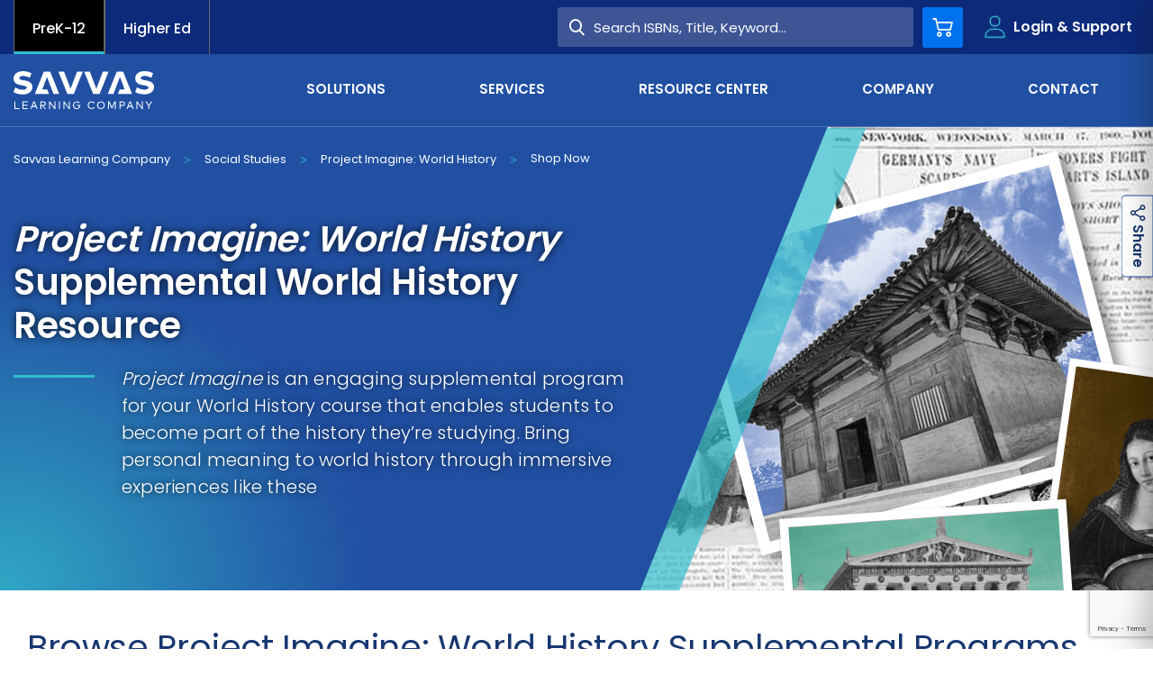

--- FILE ---
content_type: text/html; charset=utf-8
request_url: https://www.savvas.com/solutions/social-studies/supplemental-programs/project-imagine-world-history/shop-now
body_size: 24535
content:













<!DOCTYPE html>
<!--[if lt IE 7]><html class="no-js lt-ie9 lt-ie8 lt-ie7"><![endif]-->
<!--[if IE 7]><html class="no-js lt-ie9 lt-ie8"><![endif]-->
<!--[if IE 8]><html class="no-js lt-ie9"><![endif]-->
<!--[if gt IE 8]><!-->
<html class="no-js" lang="en">
<!--<![endif]-->
<head>





    <title>Shop Now | Project Imagine World History | Savvas Learning Company</title>




<link rel="canonical" href="https://www.savvas.com/solutions/social-studies/supplemental-programs/project-imagine-world-history/shop-now" />



    <link href="https://savvas-sc-assets.savvas.com/-/media/Themes/Savvas/Savvas/Savvas-Theme/favicon/favicon-32x32.png?rev=9ea38b8d88894f239a43e168b3b09cbe" rel="shortcut icon" />




<meta property="og:title"  content="Shop Now"><meta property="og:url"  content="https://www.savvas.com/solutions/social-studies/supplemental-programs/project-imagine-world-history/shop-now">



<meta  name="description" content="Shop now for Project Imagine World History, a supplemental World History resource for your high school world history classroom.">



<meta property="twitter:title"  content="Shop Now"><meta property="twitter:card"  content="summary_large_image">

    <meta name="viewport" content="width=device-width, initial-scale=1" />




<!-- fonts -->
<link rel="preload" href="https://savvas-sc-assets.savvas.com/-/media/Themes/Savvas/Savvas/Savvas-Theme/fonts/Icomoon/icomoon-woff.woff?fny3f" as="font" type="font/woff" fetchpriority="high" />

<!-- styles -->
<link rel="preload" href="https://savvas-sc-assets.savvas.com/-/media/Feature/Experience-Accelerator/Bootstrap-5/Bootstrap-5/Styles/optimized-min.css?t=20240123T183632Z" as="style" fetchpriority="high" />
<link rel="preload" href="https://savvas-sc-assets.savvas.com/-/media/Base-Themes/Core-Libraries/styles/optimized-min.css?t=20220914T005126Z" as="style" fetchpriority="high" />
<link rel="preload" href="https://savvas-sc-assets.savvas.com/-/media/Base-Themes/Main-Theme/styles/optimized-min.css?t=20220914T005128Z" as="style" fetchpriority="high" />

<!-- preconnect/preload -->

<link rel="preconnect" href="https://savvas-sc-content-hub-cdn.azureedge.net"  />
<link rel="preconnect" href="https://savvas-media-cdn.azureedge.net"  />
<link rel="preload" href="https://savvas-sc-content-hub-cdn.azureedge.net/api/public/content/ready-learners-homepage?v=170780ee" as="image" fetchpriority="high" />
<link rel="preload" href="https://savvas-sc-assets.savvas.com/-/media/hero-bg-mobile.svg" as="image" fetchpriority="high" />
<link rel="preload" href="https://savvas-media-cdn.azureedge.net/-/media/backdrop.png" as="image" fetchpriority="high" />

<!-- scripts -->
<!--<script src="https://player.vimeo.com/api/player.js"></script>-->
<script>
<!--addEventListener("load", (event) => {var iframe = document.querySelector('#video'); iframe.onload= function() { var player = new Vimeo.Player(iframe); player.requestFullscreen();}});-->
<!-- Google Tag Manager -->
(function(w,d,s,l,i){w[l]=w[l]||[];w[l].push({'gtm.start':new Date().getTime(),event:'gtm.js'});var f=d.getElementsByTagName(s)[0],j=d.createElement(s),dl=l!='dataLayer'?'&l='+l:'';j.async=true;j.src='https://ssapi.savvas.com/xfvwkytd.js?st='+i+dl;f.parentNode.insertBefore(j,f);})(window,document,'script','dataLayer','W23G3WS');
<!-- End Google Tag Manager -->

window.onload = function() {
if ('ontouchstart' in document.documentElement) {
document.addEventListener('touchstart', ontouchstart, {passive: true});}
}

<!-- console.log -->
//console.log = function() { }
// Store the original console.warn function
//const originalWarn = console.warn;

// Override console.warn
//console.warn = function (args) {
    // Define your conditions here
    // Example condition: Suppress warnings containing the string "Deprecated"
   // if (args.some(arg => typeof arg === 'string' && ( arg.includes('iFrameSizer')  || arg.includes('Third-party cookie will be blocked in future Chrome versions as part of Privacy Sandbox.')))) {
      //  return; // Do nothing, suppress this warning
    //}
    // Call the original console.warn if conditions are not met
    //originalWarn.apply(console, args);
//};
</script>

<link href="https://savvas-sc-assets.savvas.com/-/media/Feature/Experience-Accelerator/Bootstrap-5/Bootstrap-5/Styles/optimized-min.css?rev=93a364f92add47eaaae98b01c63eb9ca&t=20250620T063353Z&hash=B5FB18729A574B24FC0C6A720EB20095" rel="preload" as="style" fetchpriority="high">
<link href="https://savvas-sc-assets.savvas.com/-/media/Feature/Experience-Accelerator/Bootstrap-5/Bootstrap-5/Styles/optimized-min.css?rev=93a364f92add47eaaae98b01c63eb9ca&t=20250620T063353Z&hash=B5FB18729A574B24FC0C6A720EB20095" rel="stylesheet">
<link href="https://savvas-sc-assets.savvas.com/-/media/Base-Themes/Core-Libraries/styles/optimized-min.css?rev=d0692c64011d4e8b996a9e3f3b20bda3&t=20250725T153203Z&hash=16F01C5254488CEBF3603A48450167D4" rel="preload" as="style" fetchpriority="high">
<link href="https://savvas-sc-assets.savvas.com/-/media/Base-Themes/Core-Libraries/styles/optimized-min.css?rev=d0692c64011d4e8b996a9e3f3b20bda3&t=20250725T153203Z&hash=16F01C5254488CEBF3603A48450167D4" rel="stylesheet">
<link href="https://savvas-sc-assets.savvas.com/-/media/Base-Themes/Main-Theme/styles/optimized-min.css?rev=d845853f41474bbf888de0ca6d340c0c&t=20250702T071727Z&hash=6017687236CD3423C2A1AEFFE3A49139" rel="preload" as="style" fetchpriority="high">
<link href="https://savvas-sc-assets.savvas.com/-/media/Base-Themes/Main-Theme/styles/optimized-min.css?rev=d845853f41474bbf888de0ca6d340c0c&t=20250702T071727Z&hash=6017687236CD3423C2A1AEFFE3A49139" rel="stylesheet">
<link href="https://savvas-sc-assets.savvas.com/-/media/Themes/Savvas/Savvas/Savvas-Theme/Styles/optimized-min.css?rev=b24355eeeca241afb6464492661d3804&t=20260108T085942Z&hash=7F5C3EC3F8D8ACE49C2A118D5AB94D8D" rel="preload" as="style" fetchpriority="high">
<link href="https://savvas-sc-assets.savvas.com/-/media/Themes/Savvas/Savvas/Savvas-Theme/Styles/optimized-min.css?rev=b24355eeeca241afb6464492661d3804&t=20260108T085942Z&hash=7F5C3EC3F8D8ACE49C2A118D5AB94D8D" rel="stylesheet">
<link href="https://savvas-sc-assets.savvas.com/-/media/Base-Themes/Core-Libraries/scripts/optimized-min.js?rev=6432b18ef4ff41ccaceee4af21157bc3&t=20250725T153203Z&hash=48C04D1A18B625D6B1E348E30568506B" rel="preload" as="script" fetchpriority="high">
<link href="https://savvas-sc-assets.savvas.com/-/media/Base-Themes/XA-API/Scripts/optimized-min.js?rev=a561c16b9f1a4b9ebdc85238c04a3215&t=20250715T162720Z&hash=139C382AAEEAD542B3DBD65B4B2D3380" rel="preload" as="script" fetchpriority="high">
<link href="https://savvas-sc-assets.savvas.com/-/media/Base-Themes/Main-Theme/scripts/optimized-min.js?rev=b770cad4e8d347e5b08dcc21afdafc83&t=20250715T162623Z&hash=69D4066DD03125E912959F4FC79D3C80" rel="preload" as="script" fetchpriority="high">
<link href="https://savvas-sc-assets.savvas.com/-/media/Base-Themes/Components-Theme/Scripts/optimized-min.js?rev=3d44d1fc7dcf456da2535fee87bbf063&t=20250725T085209Z&hash=DB40C604614BFC5EB7328BDDE7354FA1" rel="preload" as="script" fetchpriority="high">
<link href="https://savvas-sc-assets.savvas.com/-/media/Base-Themes/Resolve-Conflicts/Scripts/optimized-min.js?rev=54d404c0fe2440679de167a0a1728480&t=20250715T163320Z&hash=083E7E52858537E78BC6FF87D47DD834" rel="preload" as="script" fetchpriority="high">
<link href="https://savvas-sc-assets.savvas.com/-/media/Themes/Savvas/Savvas/Savvas-Theme/Scripts/optimized-min.js?rev=3eadb01797f14643b1f56ebef432b511&t=20260108T085942Z&hash=375034322C9D0D3CC8069F0B5916B3F4" rel="preload" as="script" fetchpriority="high">
<link href="/-/media/Themes/Savvas/Savvas/Savvas-Theme/Workers-Script/workers.js?t=20260121T151252Z" rel="preload" as="script" fetchpriority="high">

<link rel="preload" href="https://savvas-sc-content-hub-cdn.azureedge.net/api/public/content/image-loading?v=db8a5266" as="image" fetchpriority="high">
<link rel="preload" href="https://savvas-sc-content-hub-cdn.azureedge.net/api/public/content/167603063cd245eaa1de6c5d8a6bef93?v=7de4b738" as="image" media="(min-width: 991px)" fetchpriority="high">

</head>
<body class="  default-device bodyclass">



                <!-- JSON-LD markup generated by Google Structured Data Markup Helper for Breadcrumb schema -->
                <script type="application/ld+json" id="breadcrumb-schema-data">
                    {"@context":"https://schema.org","@graph":[{"@type":"WebPage","@id":"https://www.savvas.com/solutions/social-studies/supplemental-programs/project-imagine-world-history/shop-now","url":"https://www.savvas.com/solutions/social-studies/supplemental-programs/project-imagine-world-history/shop-now","name":"Project Imagine: World History Supplemental World History Resource","description":"Shop now for Project Imagine World History, a supplemental World History resource for your high school world history classroom."},{"@type":"BreadcrumbList","@id":"https://www.savvas.com/solutions/social-studies/supplemental-programs/project-imagine-world-history/shop-now#breadcrumb","itemListElement":[{"@type":"ListItem","position":1,"name":"Savvas Learning Company","item":"https://www.savvas.com"},{"@type":"ListItem","position":2,"name":"Solutions","item":"https://www.savvas.com/solutions"},{"@type":"ListItem","position":3,"name":"Social-studies","item":"https://www.savvas.com/solutions/social-studies"},{"@type":"ListItem","position":4,"name":"Supplemental-programs","item":"https://www.savvas.com/solutions/social-studies/supplemental-programs"},{"@type":"ListItem","position":5,"name":"Project-imagine-world-history","item":"https://www.savvas.com/solutions/social-studies/supplemental-programs/project-imagine-world-history"},{"@type":"ListItem","position":6,"name":"Shop-now","item":"https://www.savvas.com/solutions/social-studies/supplemental-programs/project-imagine-world-history/shop-now"}]}]}
                </script>






<!-- Google Tag Manager (noscript) -->
<noscript><iframe src="https://ssapi.savvas.com/ns.html?id=GTM-W23G3WS" height="0" width="0" style="display:none;visibility:hidden"></iframe></noscript>
<!-- End Google Tag Manager (noscript) -->

<!-- #wrapper -->
<div id="wrapper">
    <!-- #header -->
    <header>
        <div id="header" class="container">
            <div class="row">





<input type="hidden" id="currentpageURL" value="/solutions/social-studies/supplemental-programs/project-imagine-world-history/shop-now" />
<div class="component header">
    <!-- below if condition is true only for legacyadoption site-->
<div class="row">





</div>        <div class="fixed">
            <div class="header-container container">
                <div class="component utility">
                    <div class="flex">
                        <nav>
                            <div class="row">

<div class="component link-list col-12 list-vertical">
    <div class="component-content">
        
        <ul>
                    <li class="item0 odd first">
<div class="field-link"><a class="nav-tab active" data-variantfieldname="Link" title="PreK-12" href="/" data-variantitemid="{8FFC1DD1-27B7-48EF-9525-3C48C8475BFF}">PreK-12</a></div>                    </li>
                    <li class="item1 even last">
<div class="field-link"><a class="nav-tab" data-variantfieldname="Link" title="Higher Ed" href="https://www.savvas.com/higher-education" data-variantitemid="{601D4032-82C0-40A0-A3E9-F1C7FD08FF0B}">Higher Ed</a></div>                    </li>
        </ul>
    </div>
</div>
</div>
                        </nav>
                            <nav class="login-nav">
                                <ul class="angled">
                                        <li><a href="https://www.savvasrealize.com" onclick="gtm_login(this); capi_login(this);" target="_blank"  rel="noopener noreferrer">Savvas Realize&#174;</a></li>
                                        <li><a href="/customer-gateway" onclick="gtm_login(this); capi_login(this);" target=""  >Customer Gateway</a></li>
                                        <li><a href="https://mysavvastraining.com/" onclick="gtm_login(this); capi_login(this);" target="_blank"  rel="noopener noreferrer">my Savvas Training</a></li>
                                        <li><a href="/catalogs" onclick="gtm_login(this); capi_login(this);" target=""  >Product Catalogs</a></li>
                                        <li><a href="https://savvaseasybridge.com/" onclick="gtm_login(this); capi_login(this);" target="_blank"  rel="noopener noreferrer">Savvas EasyBridge</a></li>
                                        <li><a href="https://www.mysavvasorders.savvas.com" onclick="gtm_login(this); capi_login(this);" target="_blank"  rel="noopener noreferrer">my Savvas Orders</a></li>
                                        <li><a href="https://worktext-subscriptions.savvas.com/" onclick="gtm_login(this); capi_login(this);" target="_blank"  rel="noopener noreferrer">Customer Worktext Portal</a></li>
                                </ul>
                            </nav>
                        <div class="search-wrap">
                                <div class="input-group ">
                                    <div class="container">
                                        <input type="search" id="searchForm" placeholder="Search ISBNs, Title, Keyword...">
                                        <button type="button" onclick="headerSearchClick('/Search-Result')" name="btnHeaderSearch" id="btnHeaderSearch">
                                            <span class="icon-search" aria-hidden="true"></span>
                                            <span class="text">Search</span>
                                        </button>
                                    </div>
                                </div>

                                <a href="/Shopping-Cart" id="ShopingCartPage" class="util-button cart" data-target="cart">
                                    <span class="icon-cart"></span>
                                    <span class="sr-only">Cart</span>
                                    <span class="count" style="display:none;"></span>
                                </a>

                                <button class="util-button login" type="button" data-target="login">
                                    <span class="icon-profile"></span>
                                    <span class="text">Login &amp; Support</span>
                                </button>
                                <button class="util-button search " type="button" data-target="search">
                                    <span class="icon-search"></span>
                                </button>
                                <input type="hidden" id="loginPageUrl" value="" />
                            <button class="util-button menu collapsed" type="button" data-target="menu">
                                <span class="navbar-toggler-icon"></span>
                            </button>
                        </div>
                    </div>
                </div>
                <div class="nav-and-logo">
                    <div class="split">
                        <a href="/">
                            <div class="logo">
                                <!--<img src="../components/global/images/components/header/logo-color.svg" alt="logo"/>-->
                                    <svg width="156" height="42" viewBox="0 0 156 42" fill="none" xmlns="http://www.w3.org/2000/svg">
                                        <path d="M37.206 6.35904L44.46 25.2787H50.7L40.716 0.471191H33.618L23.634 25.2787H39.39L37.44 20.1759H31.902L37.206 6.35904Z" fill="#6F777B"></path>
                                        <path d="M118.17 6.35904L110.916 25.2787H104.676L114.66 0.471191H121.68L131.664 25.2787H115.908L117.858 20.1759H123.396L118.17 6.35904Z" fill="#6F777B"></path>
                                        <path d="M49.842 0.471191L59.826 25.2787H66.924L76.908 0.471191H70.59L63.336 19.3908L56.082 0.471191H49.842Z" fill="#6F777B"></path>
                                        <path d="M12.792 10.3626L11.466 10.1271C8.424 9.65607 6.318 9.18505 6.318 7.69346C6.396 6.12336 8.112 5.25981 10.686 5.25981C13.338 5.25981 15.834 6.12336 17.94 7.37944L19.968 2.35514C16.848 0.706542 13.962 0 10.452 0C4.446 0 0.078 3.21869 0.078 8.16448C0.078 12.4037 3.276 14.7589 8.19 15.4654L9.516 15.7009C12.792 16.172 14.664 16.7215 14.664 18.1346C14.664 19.7832 12.792 20.5682 10.296 20.5682C6.786 20.5682 3.978 19.3121 2.028 17.8991L0 23.0804C2.73 24.886 6.552 25.7495 10.296 25.7495C15.756 25.7495 20.982 23.2374 20.982 17.428C20.982 13.4243 17.628 11.1477 12.792 10.3626Z" fill="#6F777B"></path>
                                        <path d="M147.81 10.363L146.484 10.1275C143.442 9.65646 141.336 9.18543 141.336 7.69384C141.414 6.12374 143.13 5.26019 145.704 5.26019C148.356 5.26019 150.852 6.12374 152.958 7.37982L154.986 2.35552C151.866 0.706922 148.98 -0.078125 145.47 -0.078125C139.464 -0.078125 135.174 3.14057 135.174 8.08636C135.174 12.3256 138.372 14.6808 143.286 15.3873L144.612 15.6228C147.888 16.0938 149.76 16.6434 149.76 18.0565C149.76 19.7051 147.888 20.4901 145.392 20.4901C141.882 20.4901 139.074 19.234 137.124 17.8209L135.018 23.0022C137.748 24.8079 141.57 25.6714 145.314 25.6714C150.774 25.6714 156 23.1593 156 17.3499C156 13.4247 152.646 11.148 147.81 10.363Z" fill="#6F777B"></path>
                                        <path d="M78.468 0.471191L88.452 25.2787H95.55L105.534 0.471191H99.216L91.962 19.3908L84.708 0.471191H78.468Z" fill="#6F777B"></path>
                                        <path d="M6.78604 41.9216H1.01404V33.6001H2.10604V40.901H6.78604V41.9216Z" fill="#0072EE"></path>
                                        <path d="M15.756 41.9216H9.90601V33.6001H15.678V34.6207H10.92V37.2113H15.522V38.2319H10.92V40.901H15.756V41.9216Z" fill="#0072EE"></path>
                                        <path d="M26.676 41.9216H25.584L24.648 39.645H20.67L19.734 41.9216H18.72L22.074 33.6001H23.4L26.676 41.9216ZM21.06 38.6244H24.258L22.62 34.6207L21.06 38.6244Z" fill="#0072EE"></path>
                                        <path d="M33.072 33.6001C34.944 33.6001 35.958 34.4636 35.958 35.9552C35.958 37.3683 34.866 38.3104 33.072 38.3104H32.994L35.88 41.9216H34.632L31.824 38.3104H30.888V41.9216H29.874V33.6001H33.072ZM30.81 34.6207V37.4468H32.994C34.242 37.4468 34.788 36.9758 34.788 36.0337C34.788 35.0917 34.164 34.6207 32.994 34.6207H30.81Z" fill="#0072EE"></path>
                                        <path d="M46.41 41.9216H45.474L40.482 35.4057V41.9216H39.468V33.6001H40.404L45.396 40.116V33.6001H46.41V41.9216Z" fill="#0072EE"></path>
                                        <path d="M51.48 33.6001H50.466V41.9216H51.48V33.6001Z" fill="#0072EE"></path>
                                        <path d="M62.478 41.9216H61.542L56.55 35.4057V41.9216H55.458V33.6001H56.394L61.386 40.116V33.6001H62.478V41.9216Z" fill="#0072EE"></path>
                                        <path d="M73.476 34.8561L72.696 35.5626C72.15 34.8561 71.292 34.4635 70.278 34.4635C68.484 34.4635 67.08 35.7981 67.08 37.7607C67.08 39.7233 68.484 41.0579 70.2 41.0579C71.916 41.0579 72.93 40.0374 73.086 38.4673H70.59V37.5252H74.178C74.178 37.6037 74.178 37.6822 74.178 37.7607C74.178 40.1944 72.696 42.0785 70.2 42.0785C68.016 42.0785 65.988 40.5084 65.988 37.8392C65.988 35.3271 67.782 33.6 70.278 33.6C71.604 33.443 72.696 33.9925 73.476 34.8561Z" fill="#0072EE"></path>
                                        <path d="M90.012 35.1705L89.154 35.72C88.608 34.9349 87.75 34.3854 86.658 34.3854C84.864 34.3854 83.46 35.72 83.46 37.6826C83.46 39.6452 84.864 40.9798 86.658 40.9798C87.75 40.9798 88.608 40.5088 89.154 39.6452L90.012 40.2733C89.31 41.2938 88.062 41.9219 86.658 41.9219C84.162 41.9219 82.368 40.1163 82.368 37.6826C82.368 35.1705 84.162 33.4434 86.658 33.4434C88.14 33.4434 89.388 34.1499 90.012 35.1705Z" fill="#0072EE"></path>
                                        <path d="M101.322 37.7607C101.322 40.2729 99.528 42 97.032 42C94.536 42 92.742 40.1944 92.742 37.7607C92.742 35.2486 94.536 33.5215 97.032 33.5215C99.528 33.5215 101.322 35.2486 101.322 37.7607ZM93.912 37.7607C93.912 39.7233 95.316 41.0579 97.11 41.0579C98.904 41.0579 100.308 39.7233 100.308 37.7607C100.308 35.7981 98.904 34.4635 97.11 34.4635C95.316 34.4635 93.912 35.7981 93.912 37.7607Z" fill="#0072EE"></path>
                                        <path d="M113.568 41.9216H112.554V34.7777L109.824 40.9795H108.732L105.924 34.7777V41.9216H104.91V33.6001H106.47L109.278 39.802L112.008 33.6001H113.568V41.9216Z" fill="#0072EE"></path>
                                        <path d="M118.716 38.5459V41.8431H117.702V33.6001H120.822C122.694 33.6001 123.708 34.5422 123.708 36.1122C123.708 37.6823 122.694 38.6244 120.822 38.6244H118.716V38.5459ZM118.716 34.6207V37.6038H120.822C122.07 37.6038 122.694 37.1328 122.694 36.1122C122.694 35.0917 122.07 34.6207 120.822 34.6207H118.716Z" fill="#0072EE"></path>
                                        <path d="M133.458 41.9216H132.366L131.43 39.645H127.452L126.516 41.9216H125.424L128.778 33.6001H130.104L133.458 41.9216ZM127.842 38.6244H131.04L129.402 34.6207L127.842 38.6244Z" fill="#0072EE"></path>
                                        <path d="M143.52 41.9216H142.584L137.592 35.4057V41.9216H136.5V33.6001H137.436L142.428 40.116V33.6001H143.52V41.9216Z" fill="#0072EE"></path>
                                        <path d="M150.774 38.4674V41.9216H149.76V38.4674L146.484 33.6001H147.732L150.306 37.4468L152.802 33.6001H154.05L150.774 38.4674Z" fill="#0072EE"></path>
                                    </svg>

                            </div>
                        </a>
                        <div class="row">



<nav class="main-nav">
    <div>
        <ul class="navbar-nav ">
            <li>
                        <a href="/Higher-Ed" class="menu-hide-lg" target="_self" >Higher Ed</a>

                    <button class="expand icon-angle-right" aria-hidden="true"></button>

            </li>
            <li>
                    <span class="category">Solutions</span>

                    <button class="expand icon-angle-right" aria-hidden="true"></button>

                    <div class="dropdown first flat ">
                        <div class="back">
                            <button><span class="icon-right-chevron-sharp" aria-hidden="true"></span>Back</button>Solutions
                        </div>
                        <ul>
                                    <li tabindex="0">
                                        <span class="category">Literacy</span>
                                        <button class="expand icon-angle-right" aria-hidden="true"></button>
                                        <div class="dropdown cards quarters">
                                            <div class="back">
                                                <button><span class="icon-right-chevron-sharp" aria-hidden="true"></span>Back</button> Literacy
                                            </div>
                                                <ul>
                                                        <li>
                                                                <span class="category">Core Programs <a href="/solutions/literacy">View All <i class="icon-right-chevron-sharp"></i></a></span>

                                                                <div class="dropdown  list ">
                                                                    <ul>
                                                                            <li><a href="/solutions/literacy/core-programs/three-cheers-for-pre-k" target="_self"  onclick="gtm_program_menu_click(this); capi_program_menu_click(this);">Three Cheers for Pre-K</a></li>
                                                                            <li><a href="/solutions/literacy/core-programs/uno-dos-tres-prekinder" target="_self"  onclick="gtm_program_menu_click(this); capi_program_menu_click(this);">Uno, dos, tres &#161;Prek&#237;nder!</a></li>
                                                                            <li><a href="/solutions/literacy/core-programs/myview-literacy" target="_self"  onclick="gtm_program_menu_click(this); capi_program_menu_click(this);">myView Literacy</a></li>
                                                                            <li><a href="/solutions/literacy/core-programs/mivision-lectura" target="_self"  onclick="gtm_program_menu_click(this); capi_program_menu_click(this);">miVisi&#243;n Lectura</a></li>
                                                                            <li><a href="/solutions/literacy/core-programs/myperspectives-english-language-arts" target="_self"  onclick="gtm_program_menu_click(this); capi_program_menu_click(this);">myPerspectives&#174; English Language Arts</a></li>
                                                                    </ul>
                                                                </div>
                                                        </li>
                                                        <li>
                                                                <span class="category">Personalized Learning <a href="/solutions/literacy">View All <i class="icon-right-chevron-sharp"></i></a></span>

                                                                <div class="dropdown  list ">
                                                                    <ul>
                                                                            <li><a href="/solutions/literacy/personalized-learning/successmaker-reading" target="_self"  onclick="gtm_program_menu_click(this); capi_program_menu_click(this);">SuccessMaker Reading</a></li>
                                                                            <li><a href="/solutions/literacy/personalized-learning/ilit45" target="_self"  onclick="gtm_program_menu_click(this); capi_program_menu_click(this);">iLit45</a></li>
                                                                            <li><a href="/solutions/literacy/personalized-learning/ilitell" target="_self"  onclick="gtm_program_menu_click(this); capi_program_menu_click(this);">iLitELL</a></li>
                                                                    </ul>
                                                                </div>
                                                        </li>
                                                        <li>
                                                                <span class="category">Assessments <a href="/solutions/literacy">View All <i class="icon-right-chevron-sharp"></i></a></span>

                                                                <div class="dropdown  list ">
                                                                    <ul>
                                                                            <li><a href="/solutions/literacy/assessments/momentum-literacy" target="_self"  onclick="gtm_program_menu_click(this); capi_program_menu_click(this);">Momentum Literacy: Adaptive, Norm-Referenced Assessment Solution</a></li>
                                                                            <li><a href="/solutions/literacy/assessments/momentum-dyslexia-screener" target="_self"  onclick="gtm_program_menu_click(this); capi_program_menu_click(this);">Momentum Dyslexia Screener</a></li>
                                                                    </ul>
                                                                </div>
                                                        </li>
                                                        <li>
                                                                <span class="category">Libraries <a href="/solutions/literacy">View All <i class="icon-right-chevron-sharp"></i></a></span>

                                                                <div class="dropdown  list ">
                                                                    <ul>
                                                                            <li><a href="/solutions/literacy/libraries/ilit20" target="_self"  onclick="gtm_program_menu_click(this); capi_program_menu_click(this);">iLit20</a></li>
                                                                            <li><a href="/solutions/literacy/libraries/reading-with-relevance" target="_self"  onclick="gtm_program_menu_click(this); capi_program_menu_click(this);">Reading with Relevance</a></li>
                                                                    </ul>
                                                                </div>
                                                        </li>
                                                        <li>
                                                                <span class="category">Supplemental Programs <a href="/solutions/literacy">View All <i class="icon-right-chevron-sharp"></i></a></span>

                                                                <div class="dropdown  list ">
                                                                    <ul>
                                                                            <li><a href="/solutions/literacy/supplemental-programs/foundational-reading" target="_self"  onclick="gtm_program_menu_click(this); capi_program_menu_click(this);">Savvas Essentials: Foundational Reading</a></li>
                                                                            <li><a href="/solutions/literacy/supplemental-programs/words-their-way-classroom" target="_self"  onclick="gtm_program_menu_click(this); capi_program_menu_click(this);">Words Their Way Classroom</a></li>
                                                                            <li><a href="/solutions/literacy/supplemental-programs/palabras-a-su-paso-salon-de-clases" target="_self"  onclick="gtm_program_menu_click(this); capi_program_menu_click(this);">Palabras a Su Paso Sal&#243;n de Clases</a></li>
                                                                            <li><a href="/solutions/literacy/supplemental-programs/savvas-now-literacy" target="_self"  onclick="gtm_program_menu_click(this); capi_program_menu_click(this);">Savvas Now Literacy</a></li>
                                                                            <li><a href="/solutions/literacy/supplemental-programs/dnealian-handwriting" target="_self"  onclick="gtm_program_menu_click(this); capi_program_menu_click(this);">D’Nealian Handwriting</a></li>
                                                                    </ul>
                                                                </div>
                                                        </li>
                                                </ul>
                                        </div>
                                    </li>
                                    <li tabindex="0">
                                        <span class="category">Mathematics</span>
                                        <button class="expand icon-angle-right" aria-hidden="true"></button>
                                        <div class="dropdown cards quarters">
                                            <div class="back">
                                                <button><span class="icon-right-chevron-sharp" aria-hidden="true"></span>Back</button> Mathematics
                                            </div>
                                                <ul>
                                                        <li>
                                                                <span class="category">Core Programs <a href="/solutions/mathematics">View All <i class="icon-right-chevron-sharp"></i></a></span>

                                                                <div class="dropdown  list ">
                                                                    <ul>
                                                                            <li><a href="/solutions/mathematics/core-programs/envision-mathematics-grades-k-5" target="_self"  onclick="gtm_program_menu_click(this); capi_program_menu_click(this);">enVision+ Mathematics K-5</a></li>
                                                                            <li><a href="/solutions/mathematics/core-programs/envision-mathematics-grades-6-8" target="_self"  onclick="gtm_program_menu_click(this); capi_program_menu_click(this);">enVision+ Mathematics 6-8</a></li>
                                                                            <li><a href="/solutions/mathematics/core-programs/envision-a-g-a" target="_self"  onclick="gtm_program_menu_click(this); capi_program_menu_click(this);">enVision A|G|A &#169;2024 (Algebra 1, Geometry, Algebra 2)</a></li>
                                                                            <li><a href="/solutions/mathematics/core-programs/envision-integrated-math" target="_self"  onclick="gtm_program_menu_click(this); capi_program_menu_click(this);">enVision Integrated Mathematics &#169; 2024</a></li>
                                                                            <li><a href="/solutions/mathematics/core-programs/experience-math-k-5" target="_self"  onclick="gtm_program_menu_click(this); capi_program_menu_click(this);">Experience Math Grades K-5</a></li>
                                                                            <li><a href="/solutions/mathematics/core-programs/experience-math-6-8" target="_self"  onclick="gtm_program_menu_click(this); capi_program_menu_click(this);">Experience Math Grades 6-8</a></li>
                                                                            <li><a href="/solutions/mathematics/core-programs/investigations-math-inquiry" target="_self"  onclick="gtm_program_menu_click(this); capi_program_menu_click(this);">Investigations 3</a></li>
                                                                    </ul>
                                                                </div>
                                                        </li>
                                                        <li>
                                                                <span class="category">Advanced Placement&#174; <a href="/solutions/mathematics">View All <i class="icon-right-chevron-sharp"></i></a></span>

                                                                <div class="dropdown  list ">
                                                                    <ul>
                                                                            <li><a href="/solutions/mathematics/advanced-placement/demana-calculus-graphical-numerical-algebraic-ap-edition" target="_self"  onclick="gtm_program_menu_click(this); capi_program_menu_click(this);">Calculus: Graphical Numerical Algebraic AP Edition</a></li>
                                                                    </ul>
                                                                </div>
                                                        </li>
                                                        <li>
                                                                <span class="category">Personalized Learning <a href="/solutions/mathematics">View All <i class="icon-right-chevron-sharp"></i></a></span>

                                                                <div class="dropdown  list ">
                                                                    <ul>
                                                                            <li><a href="/solutions/mathematics/personalized-learning/successmaker-math" target="_self"  onclick="gtm_program_menu_click(this); capi_program_menu_click(this);">SuccessMaker Math</a></li>
                                                                            <li><a href="/solutions/mathematics/personalized-learning/successmaker-foundations-of-high-school-math" target="_self"  onclick="gtm_program_menu_click(this); capi_program_menu_click(this);">SuccessMaker Foundations of High School Math</a></li>
                                                                    </ul>
                                                                </div>
                                                        </li>
                                                        <li>
                                                                <span class="category">Assessments <a href="/solutions/mathematics">View All <i class="icon-right-chevron-sharp"></i></a></span>

                                                                <div class="dropdown  list ">
                                                                    <ul>
                                                                            <li><a href="/solutions/mathematics/assessments/momentum-math" target="_self"  onclick="gtm_program_menu_click(this); capi_program_menu_click(this);">Momentum Math</a></li>
                                                                            <li><a href="/solutions/mathematics/assessments/star-math-integration" target="_self"  onclick="gtm_program_menu_click(this); capi_program_menu_click(this);">Star Math Integration</a></li>
                                                                    </ul>
                                                                </div>
                                                        </li>
                                                        <li>
                                                                <span class="category">Outlier by Savvas Dual Enrollment <a href="/solutions/mathematics">View All <i class="icon-right-chevron-sharp"></i></a></span>

                                                                <div class="dropdown  list ">
                                                                    <ul>
                                                                            <li><a href="/solutions/mathematics/dual-enrollment/outlier-calculus-I" target="_self"  onclick="gtm_program_menu_click(this); capi_program_menu_click(this);">Calculus I</a></li>
                                                                            <li><a href="/solutions/mathematics/dual-enrollment/outlier-precalculus" target="_self"  onclick="gtm_program_menu_click(this); capi_program_menu_click(this);">Precalculus</a></li>
                                                                            <li><a href="/solutions/mathematics/dual-enrollment/outlier-college-algebra" target="_self"  onclick="gtm_program_menu_click(this); capi_program_menu_click(this);">College Algebra</a></li>
                                                                            <li><a href="/solutions/mathematics/dual-enrollment/outlier-intro-to-statistics" target="_self"  onclick="gtm_program_menu_click(this); capi_program_menu_click(this);">Intro to Statistics</a></li>
                                                                    </ul>
                                                                </div>
                                                        </li>
                                                </ul>
                                        </div>
                                    </li>
                                    <li tabindex="0">
                                        <span class="category">Science</span>
                                        <button class="expand icon-angle-right" aria-hidden="true"></button>
                                        <div class="dropdown cards split-right-quarter">
                                            <div class="back">
                                                <button><span class="icon-right-chevron-sharp" aria-hidden="true"></span>Back</button> Science
                                            </div>
                                                <ul>
                                                        <li>
                                                                <span class="category">Core Programs <a href="/solutions/science">View All <i class="icon-right-chevron-sharp"></i></a></span>

                                                                <div class="dropdown  list ">
                                                                    <ul>
                                                                            <li><a href="/solutions/science/core-programs/experience-science-k-5" target="_self"  onclick="gtm_program_menu_click(this); capi_program_menu_click(this);">Experience Science K-5</a></li>
                                                                            <li><a href="/solutions/science/core-programs/experience-science-6-8" target="_self"  onclick="gtm_program_menu_click(this); capi_program_menu_click(this);">Experience Science 6-8</a></li>
                                                                            <li><a href="/solutions/science/core-programs/elevatescience" target="_self"  onclick="gtm_program_menu_click(this); capi_program_menu_click(this);">elevateScience</a></li>
                                                                            <li><a href="/solutions/science/core-programs/interactive-science" target="_self"  onclick="gtm_program_menu_click(this); capi_program_menu_click(this);">Interactive Science</a></li>
                                                                            <li><a href="/solutions/science/core-programs/miller-and-levine-biology" target="_self"  onclick="gtm_program_menu_click(this); capi_program_menu_click(this);">Miller &amp; Levine Biology</a></li>
                                                                            <li><a href="/solutions/science/core-programs/experience-chemistry" target="_self"  onclick="gtm_program_menu_click(this); capi_program_menu_click(this);">Experience Chemistry</a></li>
                                                                            <li><a href="/solutions/science/core-programs/experience-physics" target="_self"  onclick="gtm_program_menu_click(this); capi_program_menu_click(this);">Experience Physics</a></li>
                                                                            <li><a href="/solutions/science/core-programs/environmental-science" target="_self"  onclick="gtm_program_menu_click(this); capi_program_menu_click(this);">Environmental Science</a></li>
                                                                            <li><a href="/solutions/science/core-programs/earth-science" target="_self"  onclick="gtm_program_menu_click(this); capi_program_menu_click(this);">Earth Science</a></li>
                                                                            <li><a href="/solutions/science/core-programs/physical-science-concepts-in-action" target="_self"  onclick="gtm_program_menu_click(this); capi_program_menu_click(this);">Physical Science: Concepts in Action</a></li>
                                                                            <li><a href="/solutions/science/core-programs/marine-science" target="_self"  onclick="gtm_program_menu_click(this); capi_program_menu_click(this);">Marine Science</a></li>
                                                                            <li><a href="/solutions/science/core-programs/savvas-health" target="_self"  onclick="gtm_program_menu_click(this); capi_program_menu_click(this);">Savvas Health</a></li>
                                                                    </ul>
                                                                </div>
                                                        </li>
                                                        <li>
                                                                <span class="category">Career Programs <a href="/solutions/science">View All <i class="icon-right-chevron-sharp"></i></a></span>

                                                                <div class="dropdown  list ">
                                                                    <ul>
                                                                            <li><a href="/solutions/science/career-programs/agriculture" target="_self"  onclick="gtm_program_menu_click(this); capi_program_menu_click(this);">Agriculture</a></li>
                                                                            <li><a href="/solutions/science/career-programs/digital-technology" target="_self"  onclick="gtm_program_menu_click(this); capi_program_menu_click(this);">Digital Technology</a></li>
                                                                            <li><a href="/solutions/science/career-programs/healthcare-and-human-services" target="_self"  onclick="gtm_program_menu_click(this); capi_program_menu_click(this);">Healthcare &amp; Human Services</a></li>
                                                                    </ul>
                                                                </div>
                                                        </li>
                                                        <li>
                                                                <span class="category">Outlier by Savvas Dual Enrollment <a href="/solutions/science">View All <i class="icon-right-chevron-sharp"></i></a></span>

                                                                <div class="dropdown  list ">
                                                                    <ul>
                                                                            <li><a href="/solutions/science/dual-enrollment/computer-science-1" target="_self"  onclick="gtm_program_menu_click(this); capi_program_menu_click(this);">Computer Science I</a></li>
                                                                            <li><a href="/solutions/science/dual-enrollment/astronomy" target="_self"  onclick="gtm_program_menu_click(this); capi_program_menu_click(this);">Intro to Astronomy</a></li>
                                                                    </ul>
                                                                </div>
                                                        </li>
                                                </ul>
                                        </div>
                                    </li>
                                    <li tabindex="0">
                                        <span class="category">Social Studies</span>
                                        <button class="expand icon-angle-right" aria-hidden="true"></button>
                                        <div class="dropdown cards split-right-half">
                                            <div class="back">
                                                <button><span class="icon-right-chevron-sharp" aria-hidden="true"></span>Back</button> Social Studies
                                            </div>
                                                <ul>
                                                        <li>
                                                                <span class="category">Core Programs <a href="/solutions/social-studies">View All <i class="icon-right-chevron-sharp"></i></a></span>

                                                                <div class="dropdown  list ">
                                                                    <ul>
                                                                            <li><a href="/solutions/social-studies/core-programs/myworld-interactive-social-studies-k-5" target="_self"  onclick="gtm_program_menu_click(this); capi_program_menu_click(this);">myWorld Interactive K-5 Social Studies</a></li>
                                                                            <li><a href="/solutions/social-studies/core-programs/myworld-interactive-american-history-middle-school-us-history" target="_self"  onclick="gtm_program_menu_click(this); capi_program_menu_click(this);">myWorld Interactive American History</a></li>
                                                                            <li><a href="/solutions/social-studies/core-programs/myworld-interactive-world-geography" target="_self"  onclick="gtm_program_menu_click(this); capi_program_menu_click(this);">myWorld Interactive World Geography</a></li>
                                                                            <li><a href="/solutions/social-studies/core-programs/myworld-interactive-world-history" target="_self"  onclick="gtm_program_menu_click(this); capi_program_menu_click(this);">myWorld Interactive World History</a></li>
                                                                            <li><a href="/solutions/social-studies/core-programs/civics-interactive" target="_self"  onclick="gtm_program_menu_click(this); capi_program_menu_click(this);">Civics Interactive</a></li>
                                                                            <li><a href="/solutions/social-studies/core-programs/economics" target="_self"  onclick="gtm_program_menu_click(this); capi_program_menu_click(this);">Economics</a></li>
                                                                            <li><a href="/solutions/social-studies/core-programs/magruders-american-government-interactive" target="_self"  onclick="gtm_program_menu_click(this); capi_program_menu_click(this);">Magruder’s American Government Interactive</a></li>
                                                                            <li><a href="/solutions/social-studies/core-programs/us-history-interactive" target="_self"  onclick="gtm_program_menu_click(this); capi_program_menu_click(this);">U.S. History Interactive</a></li>
                                                                            <li><a href="/solutions/social-studies/core-programs/world-history-interactive" target="_self"  onclick="gtm_program_menu_click(this); capi_program_menu_click(this);">World History Interactive</a></li>
                                                                    </ul>
                                                                </div>
                                                        </li>
                                                        <li>
                                                                <span class="category">Supplemental Programs <a href="/solutions/social-studies">View All <i class="icon-right-chevron-sharp"></i></a></span>

                                                                <div class="dropdown  list ">
                                                                    <ul>
                                                                            <li><a href="/solutions/social-studies/supplemental-programs/project-imagine-us-history" target="_self"  onclick="gtm_program_menu_click(this); capi_program_menu_click(this);">Project Imagine: U.S. History</a></li>
                                                                            <li><a href="/solutions/social-studies/supplemental-programs/project-imagine-world-history" target="_self"  onclick="gtm_program_menu_click(this); capi_program_menu_click(this);">Project Imagine: World History</a></li>
                                                                    </ul>
                                                                </div>
                                                        </li>
                                                        <li>
                                                                <span class="category">Outlier by Savvas Dual Enrollment <a href="/solutions/social-studies">View All <i class="icon-right-chevron-sharp"></i></a></span>

                                                                <div class="dropdown  list ">
                                                                    <ul>
                                                                            <li><a href="/solutions/social-studies/dual-enrollment/outlier-intro-to-psychology" target="_self"  onclick="gtm_program_menu_click(this); capi_program_menu_click(this);">Intro to Psychology</a></li>
                                                                            <li><a href="/solutions/social-studies/dual-enrollment/outlier-principles-of-economics" target="_self"  onclick="gtm_program_menu_click(this); capi_program_menu_click(this);">Principles of Economics</a></li>
                                                                            <li><a href="/solutions/social-studies/dual-enrollment/outlier-intro-to-macroeconomics" target="_self"  onclick="gtm_program_menu_click(this); capi_program_menu_click(this);">Intro to Macroeconomics</a></li>
                                                                            <li><a href="/solutions/social-studies/dual-enrollment/outlier-intro-to-microeconomics" target="_self"  onclick="gtm_program_menu_click(this); capi_program_menu_click(this);">Intro to Microeconomics</a></li>
                                                                    </ul>
                                                                </div>
                                                        </li>
                                                </ul>
                                        </div>
                                    </li>
                                    <li tabindex="0">
                                        <span class="category">Dual Enrollment</span>
                                        <button class="expand icon-angle-right" aria-hidden="true"></button>
                                        <div class="dropdown cards split-left-quarter">
                                            <div class="back">
                                                <button><span class="icon-right-chevron-sharp" aria-hidden="true"></span>Back</button> Dual Enrollment
                                            </div>
                                                <ul>
                                                        <li>
                                                                <span class="category">Subjects <a href="/solutions/dual-enrollment">View All <i class="icon-right-chevron-sharp"></i></a></span>

                                                                <div class="dropdown  list ">
                                                                    <ul>
                                                                            <li><a href="/solutions/dual-enrollment/subjects/business" target="_self"  onclick="gtm_program_menu_click(this); capi_program_menu_click(this);">Business</a></li>
                                                                            <li><a href="/solutions/dual-enrollment/subjects/outlier-stem-dual-enrollment" target="_self"  onclick="gtm_program_menu_click(this); capi_program_menu_click(this);">STEM</a></li>
                                                                            <li><a href="/solutions/dual-enrollment/subjects/social-sciences" target="_self"  onclick="gtm_program_menu_click(this); capi_program_menu_click(this);">Social Sciences</a></li>
                                                                    </ul>
                                                                </div>
                                                        </li>
                                                        <li>
                                                                <span class="category">Outlier by Savvas Dual Enrollment Courses <a href="/solutions/dual-enrollment">View All <i class="icon-right-chevron-sharp"></i></a></span>

                                                                <div class="dropdown  list ">
                                                                    <ul>
                                                                            <li><a href="/solutions/dual-enrollment/courses/calculus-i" target="_self"  onclick="gtm_program_menu_click(this); capi_program_menu_click(this);">Calculus I</a></li>
                                                                            <li><a href="/solutions/dual-enrollment/courses/college-algebra" target="_self"  onclick="gtm_program_menu_click(this); capi_program_menu_click(this);">College Algebra</a></li>
                                                                            <li><a href="/solutions/dual-enrollment/courses/computer-science-1" target="_self"  onclick="gtm_program_menu_click(this); capi_program_menu_click(this);">Computer Science I</a></li>
                                                                            <li><a href="/solutions/dual-enrollment/courses/astronomy" target="_self"  onclick="gtm_program_menu_click(this); capi_program_menu_click(this);">Intro to Astronomy</a></li>
                                                                            <li><a href="/solutions/dual-enrollment/courses/intro-to-business" target="_self"  onclick="gtm_program_menu_click(this); capi_program_menu_click(this);">Intro to Business</a></li>
                                                                            <li><a href="/solutions/dual-enrollment/courses/intro-to-financial-accounting" target="_self"  onclick="gtm_program_menu_click(this); capi_program_menu_click(this);">Intro to Financial Accounting</a></li>
                                                                            <li><a href="/solutions/dual-enrollment/courses/intro-to-macroeconomics" target="_self"  onclick="gtm_program_menu_click(this); capi_program_menu_click(this);">Intro to Macroeconomics</a></li>
                                                                            <li><a href="/solutions/dual-enrollment/courses/intro-to-microeconomics" target="_self"  onclick="gtm_program_menu_click(this); capi_program_menu_click(this);">Intro to Microeconomics</a></li>
                                                                            <li><a href="/solutions/dual-enrollment/courses/intro-to-psychology" target="_self"  onclick="gtm_program_menu_click(this); capi_program_menu_click(this);">Intro to Psychology</a></li>
                                                                            <li><a href="/solutions/dual-enrollment/courses/intro-to-statistics" target="_self"  onclick="gtm_program_menu_click(this); capi_program_menu_click(this);">Intro to Statistics</a></li>
                                                                            <li><a href="/solutions/dual-enrollment/courses/precalculus" target="_self"  onclick="gtm_program_menu_click(this); capi_program_menu_click(this);">Precalculus</a></li>
                                                                            <li><a href="/solutions/dual-enrollment/courses/principles-of-economics" target="_self"  onclick="gtm_program_menu_click(this); capi_program_menu_click(this);">Principles of Economics</a></li>
                                                                            <li><a href="/solutions/dual-enrollment/courses/professional-communication" target="_self"  onclick="gtm_program_menu_click(this); capi_program_menu_click(this);">Professional Communication</a></li>
                                                                    </ul>
                                                                </div>
                                                        </li>
                                                        <li>
                                                                <span class="category">College and Career Readiness</span>

                                                                <div class="dropdown  list ">
                                                                    <ul>
                                                                            <li><a href="/solutions/dual-enrollment/college-and-career-readiness/pathmaker" target="_self"  onclick="gtm_program_menu_click(this); capi_program_menu_click(this);">Savvas PathMaker: The Complete Solution</a></li>
                                                                            <li><a href="/solutions/dual-enrollment/college-and-career-readiness/cte" target="_self"  onclick="gtm_program_menu_click(this); capi_program_menu_click(this);">Career &amp; Technical Education</a></li>
                                                                    </ul>
                                                                </div>
                                                        </li>
                                                </ul>
                                        </div>
                                    </li>
                                    <li tabindex="0">
                                        <span class="category">Career &amp; Technical Education</span>
                                        <button class="expand icon-angle-right" aria-hidden="true"></button>
                                        <div class="dropdown cards split-right-quarter">
                                            <div class="back">
                                                <button><span class="icon-right-chevron-sharp" aria-hidden="true"></span>Back</button> Career &amp; Technical Education
                                            </div>
                                                <ul>
                                                        <li>
                                                                <span class="category">All CTE Programs, Career Clusters, and CTE Pathways <a href="/solutions/career-and-technical-education">View All <i class="icon-right-chevron-sharp"></i></a></span>

                                                                <div class="dropdown  list ">
                                                                    <ul>
                                                                            <li><a href="/solutions/career-and-technical-education/career-clusters/agriculture" target="_self"  onclick="gtm_program_menu_click(this); capi_program_menu_click(this);">Agriculture</a></li>
                                                                            <li><a href="/solutions/career-and-technical-education/career-clusters/architecture-and-construction" target="_self"  onclick="gtm_program_menu_click(this); capi_program_menu_click(this);">Architecture &amp; Construction</a></li>
                                                                            <li><a href="/solutions/career-and-technical-education/career-clusters/arts-entertainment-and-design" target="_self"  onclick="gtm_program_menu_click(this); capi_program_menu_click(this);">Arts, Entertainment, &amp; Design</a></li>
                                                                            <li><a href="/solutions/career-and-technical-education/career-clusters/business-management-and-entrepreneurship" target="_self"  onclick="gtm_program_menu_click(this); capi_program_menu_click(this);">Business Management &amp; Entrepreneurship</a></li>
                                                                            <li><a href="/solutions/career-and-technical-education/career-clusters/digital-technology" target="_self"  onclick="gtm_program_menu_click(this); capi_program_menu_click(this);">Digital Technology</a></li>
                                                                            <li><a href="/solutions/career-and-technical-education/career-clusters/education" target="_self"  onclick="gtm_program_menu_click(this); capi_program_menu_click(this);">Education</a></li>
                                                                            <li><a href="/solutions/career-and-technical-education/career-clusters/financial-services" target="_self"  onclick="gtm_program_menu_click(this); capi_program_menu_click(this);">Financial Services</a></li>
                                                                            <li><a href="/solutions/career-and-technical-education/career-clusters/healthcare-and-human-services" target="_self"  onclick="gtm_program_menu_click(this); capi_program_menu_click(this);">Healthcare &amp; Human Services</a></li>
                                                                            <li><a href="/solutions/career-and-technical-education/career-clusters/hospitality-events-and-tourism" target="_self"  onclick="gtm_program_menu_click(this); capi_program_menu_click(this);">Hospitality, Events, &amp; Tourism</a></li>
                                                                            <li><a href="/solutions/career-and-technical-education/career-clusters/marketing-and-sales" target="_self"  onclick="gtm_program_menu_click(this); capi_program_menu_click(this);">Marketing &amp; Sales</a></li>
                                                                            <li><a href="/solutions/career-and-technical-education/career-clusters/supply-chain-and-transportation" target="_self"  onclick="gtm_program_menu_click(this); capi_program_menu_click(this);">Supply Chain &amp; Transportation</a></li>
                                                                            <li><a href="/solutions/career-and-technical-education/career-clusters/middle-school" target="_self"  onclick="gtm_program_menu_click(this); capi_program_menu_click(this);">Middle School</a></li>
                                                                    </ul>
                                                                </div>
                                                        </li>
                                                        <li>
                                                                <span class="category">College and Career Readiness</span>

                                                                <div class="dropdown  list ">
                                                                    <ul>
                                                                            <li><a href="/solutions/career-and-technical-education/college-and-career-readiness/pathmaker" target="_self"  onclick="gtm_program_menu_click(this); capi_program_menu_click(this);">Savvas PathMaker: The Complete Solution</a></li>
                                                                            <li><a href="/solutions/career-and-technical-education/college-and-career-readiness/dual-enrollment" target="_self"  onclick="gtm_program_menu_click(this); capi_program_menu_click(this);">Dual Enrollment</a></li>
                                                                    </ul>
                                                                </div>
                                                        </li>
                                                </ul>
                                        </div>
                                    </li>
                                    <li tabindex="0">
                                        <span class="category">Supplemental &amp; Intervention</span>
                                        <button class="expand icon-angle-right" aria-hidden="true"></button>
                                        <div class="dropdown cards thirds">
                                            <div class="back">
                                                <button><span class="icon-right-chevron-sharp" aria-hidden="true"></span>Back</button> Supplemental &amp; Intervention
                                            </div>
                                                <ul>
                                                        <li>
                                                                <span class="category">Supplemental Programs <a href="/solutions/supplemental">View All <i class="icon-right-chevron-sharp"></i></a></span>

                                                                <div class="dropdown  list ">
                                                                    <ul>
                                                                            <li><a href="/solutions/supplemental/supplemental-programs/savvas-essentials-foundational-reading" target="_self"  onclick="gtm_program_menu_click(this); capi_program_menu_click(this);">Savvas Essentials: Foundational Reading</a></li>
                                                                            <li><a href="/solutions/supplemental/supplemental-programs/words-their-way-classroom" target="_self"  onclick="gtm_program_menu_click(this); capi_program_menu_click(this);">Words Their Way Classroom</a></li>
                                                                            <li><a href="/solutions/supplemental/supplemental-programs/palabras-a-su-paso-salon-de-clases" target="_self"  onclick="gtm_program_menu_click(this); capi_program_menu_click(this);">Palabras a Su Paso Sal&#243;n de Clases</a></li>
                                                                            <li><a href="/solutions/supplemental/supplemental-programs/savvas-now-literacy" target="_self"  onclick="gtm_program_menu_click(this); capi_program_menu_click(this);">Savvas Now Literacy</a></li>
                                                                            <li><a href="/solutions/supplemental/supplemental-programs/dnealian-handwriting" target="_self"  onclick="gtm_program_menu_click(this); capi_program_menu_click(this);">D’Nealian Handwriting</a></li>
                                                                    </ul>
                                                                </div>
                                                        </li>
                                                        <li>
                                                                <span class="category">Personalized Learning <a href="/solutions/supplemental">View All <i class="icon-right-chevron-sharp"></i></a></span>

                                                                <div class="dropdown  list ">
                                                                    <ul>
                                                                            <li><a href="/solutions/supplemental/personalized-learning/successmaker-reading" target="_self"  onclick="gtm_program_menu_click(this); capi_program_menu_click(this);">SuccessMaker Reading</a></li>
                                                                            <li><a href="/solutions/supplemental/personalized-learning/successmaker-math" target="_self"  onclick="gtm_program_menu_click(this); capi_program_menu_click(this);">SuccessMaker Math</a></li>
                                                                            <li><a href="/solutions/supplemental/personalized-learning/successmaker-foundations-of-high-school-math" target="_self"  onclick="gtm_program_menu_click(this); capi_program_menu_click(this);">SuccessMaker Foundations of High School Math</a></li>
                                                                            <li><a href="/solutions/supplemental/personalized-learning/ilit45" target="_self"  onclick="gtm_program_menu_click(this); capi_program_menu_click(this);">iLit45</a></li>
                                                                            <li><a href="/solutions/supplemental/personalized-learning/ilitell" target="_self"  onclick="gtm_program_menu_click(this); capi_program_menu_click(this);">iLitELL</a></li>
                                                                    </ul>
                                                                </div>
                                                        </li>
                                                        <li>
                                                                <span class="category">Libraries <a href="/solutions/supplemental">View All <i class="icon-right-chevron-sharp"></i></a></span>

                                                                <div class="dropdown  list ">
                                                                    <ul>
                                                                            <li><a href="/solutions/supplemental/libraries/ilit20" target="_self"  onclick="gtm_program_menu_click(this); capi_program_menu_click(this);">iLit20</a></li>
                                                                            <li><a href="/solutions/supplemental/libraries/reading-with-relevance" target="_self"  onclick="gtm_program_menu_click(this); capi_program_menu_click(this);">Reading with Relevance</a></li>
                                                                    </ul>
                                                                </div>
                                                        </li>
                                                </ul>
                                        </div>
                                    </li>
                                    <li tabindex="0">
                                        <span class="category">More Solutions</span>
                                        <button class="expand icon-angle-right" aria-hidden="true"></button>
                                        <div class="dropdown cards quarters">
                                            <div class="back">
                                                <button><span class="icon-right-chevron-sharp" aria-hidden="true"></span>Back</button> More Solutions
                                            </div>
                                                <ul>
                                                        <li>
                                                                <span class="category">Solutions <a href="/solutions/more-solutions">View All <i class="icon-right-chevron-sharp"></i></a></span>

                                                                <div class="dropdown  list ">
                                                                    <ul>
                                                                            <li><a href="/solutions/more-solutions/topics/savvas-realize" target="_self"  onclick="gtm_program_menu_click(this); capi_program_menu_click(this);">Savvas Realize</a></li>
                                                                            <li><a href="/solutions/more-solutions/topics/music" target="_self"  onclick="gtm_program_menu_click(this); capi_program_menu_click(this);">Music</a></li>
                                                                            <li><a href="/solutions/more-solutions/topics/savvas-complete-solution" target="_self"  onclick="gtm_program_menu_click(this); capi_program_menu_click(this);">Savvas Complete Solution </a></li>
                                                                            <li><a href="/solutions/more-solutions/topics/savvas-one" target="_self"  onclick="gtm_program_menu_click(this); capi_program_menu_click(this);">Savvas One</a></li>
                                                                            <li><a href="/solutions/more-solutions/topics/World-Languages" target="_self"  onclick="gtm_program_menu_click(this); capi_program_menu_click(this);">World Languages</a></li>
                                                                            <li><a href="/solutions/more-solutions/topics/drive-right" target="_self"  onclick="gtm_program_menu_click(this); capi_program_menu_click(this);">Driver Education</a></li>
                                                                    </ul>
                                                                </div>
                                                        </li>
                                                        <li>
                                                                <span class="category">Assessments <a href="/solutions/more-solutions">View All <i class="icon-right-chevron-sharp"></i></a></span>

                                                                <div class="dropdown  list ">
                                                                    <ul>
                                                                            <li><a href="/solutions/more-solutions/assessments/savvas-momentum-assessment-suite" target="_self"  onclick="gtm_program_menu_click(this); capi_program_menu_click(this);">Savvas Momentum&#174; Assessment Suite</a></li>
                                                                            <li><a href="/solutions/more-solutions/assessments/momentum-math" target="_self"  onclick="gtm_program_menu_click(this); capi_program_menu_click(this);">Momentum Math</a></li>
                                                                            <li><a href="/solutions/more-solutions/assessments/lsda" target="_self"  onclick="gtm_program_menu_click(this); capi_program_menu_click(this);">Momentum Literacy Screener and Diagnostic Assessments</a></li>
                                                                            <li><a href="/solutions/more-solutions/assessments/dyslexia" target="_self"  onclick="gtm_program_menu_click(this); capi_program_menu_click(this);">Momentum Dyslexia Screener</a></li>
                                                                    </ul>
                                                                </div>
                                                        </li>
                                                        <li>
                                                                <span class="category">Essentials <a href="/solutions/more-solutions">View All <i class="icon-right-chevron-sharp"></i></a></span>

                                                                <div class="dropdown  list ">
                                                                    <ul>
                                                                            <li><a href="/solutions/more-solutions/essentials/back-to-school" target="_self"  onclick="gtm_program_menu_click(this); capi_program_menu_click(this);">Back to School</a></li>
                                                                            <li><a href="/solutions/more-solutions/essentials/summer-learning" target="_self"  onclick="gtm_program_menu_click(this); capi_program_menu_click(this);">Summer School Curriculum</a></li>
                                                                    </ul>
                                                                </div>
                                                        </li>
                                                        <li>
                                                                <span class="category">By Type <a href="/solutions/more-solutions">View All <i class="icon-right-chevron-sharp"></i></a></span>

                                                                <div class="dropdown  list ">
                                                                    <ul>
                                                                            <li><a href="/solutions/more-solutions/type/charter-schools" target="_self"  onclick="gtm_program_menu_click(this); capi_program_menu_click(this);">Charter Schools</a></li>
                                                                            <li><a href="/solutions/more-solutions/type/private-schools" target="_self"  onclick="gtm_program_menu_click(this); capi_program_menu_click(this);">Private Schools</a></li>
                                                                    </ul>
                                                                </div>
                                                        </li>
                                                </ul>
                                        </div>
                                    </li>
                        </ul>
                    </div>
            </li>
            <li>
                    <span class="category">Services</span>

                    <button class="expand icon-angle-right" aria-hidden="true"></button>

                    <div class="dropdown first list ">
                        <div class="back">
                            <button><span class="icon-right-chevron-sharp" aria-hidden="true"></span>Back</button>Services
                        </div>
                        <ul>
                                    <li><a href="/services/siop" target="_self"  onclick="gtm_program_menu_click(this); capi_program_menu_click(this);">SIOP</a></li>
                                    <li><a href="/services/professional-learning" target="_self"  onclick="gtm_program_menu_click(this); capi_program_menu_click(this);">Professional Learning</a></li>
                        </ul>
                    </div>
            </li>
            <li>
                    <span class="category">Resource Center</span>

                    <button class="expand icon-angle-right" aria-hidden="true"></button>

                    <div class="dropdown first cards split-right-last-half">
                        <div class="back">
                            <button><span class="icon-right-chevron-sharp" aria-hidden="true"></span>Back</button>Resource Center
                        </div>
                        <ul>
                                    <li>
                                        <span class="category">Blogs &amp; Podcasts</span>
                                        <div class="dropdown list">
                                                <ul>
                                                        <li><a href="/resource-center/blogs-and-podcasts/fresh-ideas-for-teaching" target="_self"  onclick="gtm_program_menu_click(this); capi_program_menu_click(this);">Fresh Ideas for Teaching</a></li>
                                                        <li><a href="/resource-center/blogs-and-podcasts/savvas-insights" target="_self"  onclick="gtm_program_menu_click(this); capi_program_menu_click(this);">Savvas Insights</a></li>
                                                        <li><a href="/resource-center/blogs-and-podcasts/podcasts" target="_self"  onclick="gtm_program_menu_click(this); capi_program_menu_click(this);">Podcasts</a></li>
                                                        <li><a href="/resource-center/blogs-and-podcasts/college-and-career-readiness" target="_self"  onclick="gtm_program_menu_click(this); capi_program_menu_click(this);">College and Career Readiness</a></li>
                                                </ul>

                                        </div>
                                    </li>
                                    <li>
                                        <span class="category">Events &amp; Webinars</span>
                                        <div class="dropdown list">
                                                <ul>
                                                        <li><a href="/resource-center/events-and-webinars/on-demand-webinar-hub" target="_self"  onclick="gtm_program_menu_click(this); capi_program_menu_click(this);">On-Demand Webinar Hub</a></li>
                                                        <li><a href="/resource-center/events-and-webinars/event-calendar" target="_self"  onclick="gtm_program_menu_click(this); capi_program_menu_click(this);">Event Calendar</a></li>
                                                </ul>

                                        </div>
                                    </li>
                                    <li>
                                        <span class="category">More Topics</span>
                                        <div class="dropdown list">
                                                <ul>
                                                        <li><a href="/resource-center/more-topics/science-of-reading" target="_self"  onclick="gtm_program_menu_click(this); capi_program_menu_click(this);">Science of Reading </a></li>
                                                        <li><a href="/resource-center/more-topics/multilingual-learner-and-english-learner-solutions" target="_self"  onclick="gtm_program_menu_click(this); capi_program_menu_click(this);">Multilingual Learner and English Learner Solutions</a></li>
                                                        <li><a href="/resource-center/more-topics/grants-and-funding" target="_self"  onclick="gtm_program_menu_click(this); capi_program_menu_click(this);">Grants and Funding</a></li>
                                                        <li><a href="/resource-center/more-topics/school-stories" target="_self"  onclick="gtm_program_menu_click(this); capi_program_menu_click(this);">School Stories</a></li>
                                                        <li><a href="/resource-center/more-topics/research-and-efficacy" target="_self"  onclick="gtm_program_menu_click(this); capi_program_menu_click(this);">Research &amp; Efficacy</a></li>
                                                        <li><a href="/resource-center/more-topics/teacher-resources" target="_self"  onclick="gtm_program_menu_click(this); capi_program_menu_click(this);">Teacher Resources</a></li>
                                                        <li><a href="/resource-center/more-topics/parents-corner" target="_self"  onclick="gtm_program_menu_click(this); capi_program_menu_click(this);">Parents&#39; Corner</a></li>
                                                </ul>

                                        </div>
                                    </li>
                        </ul>
                    </div>
            </li>
            <li>
                    <span class="category">Company</span>

                    <button class="expand icon-angle-right" aria-hidden="true"></button>

                    <div class="dropdown first cards thirds">
                        <div class="back">
                            <button><span class="icon-right-chevron-sharp" aria-hidden="true"></span>Back</button>Company
                        </div>
                        <ul>
                                    <li>
                                        <span class="category">Learn About Savvas</span>
                                        <div class="dropdown list">
                                                <ul>
                                                        <li><a href="/company/learn-about-savvas/about-us" target="_self"  onclick="gtm_program_menu_click(this); capi_program_menu_click(this);">About Us</a></li>
                                                        <li><a href="/company/learn-about-savvas/leadership" target="_self"  onclick="gtm_program_menu_click(this); capi_program_menu_click(this);">Leadership</a></li>
                                                        <li><a href="/company/learn-about-savvas/newsroom" target="_self"  onclick="gtm_program_menu_click(this); capi_program_menu_click(this);">Newsroom</a></li>
                                                        <li><a href="/company/learn-about-savvas/awards-and-recognition" target="_self"  onclick="gtm_program_menu_click(this); capi_program_menu_click(this);">Awards and Recognition</a></li>
                                                        <li><a href="/company/learn-about-savvas/our-commitment" target="_self"  onclick="gtm_program_menu_click(this); capi_program_menu_click(this);">Our Commitment</a></li>
                                                </ul>

                                        </div>
                                    </li>
                                    <li>
                                        <span class="category">Join Us</span>
                                        <div class="dropdown list">
                                                <ul>
                                                        <li><a href="/company/join-us/careers" target="_self"  onclick="gtm_program_menu_click(this); capi_program_menu_click(this);">Careers</a></li>
                                                </ul>

                                        </div>
                                    </li>
                                    <li>
                                        <span class="category">Subsidiaries</span>
                                        <div class="dropdown list">
                                                <ul>
                                                        <li><a href="/company/subsidiaries/Rubicon" target="_blank" rel="noopener noreferrer" onclick="gtm_program_menu_click(this); capi_program_menu_click(this);">Rubicon</a></li>
                                                </ul>

                                        </div>
                                    </li>
                        </ul>
                    </div>
            </li>
            <li>
                        <a href="/contact" target="_self" >Contact</a>

                    <a href="/contact"><i class="expand icon-angle-right"></i></a>

            </li>
        </ul>
    </div>
</nav>
</div>
                    </div>
                </div>
            </div>
        </div>
   



</div></div>
        </div>
    </header>
    <!-- /#header -->
    <!-- #content -->
    <main>
        <div id="content" class="container">
            <div class="row">



<div class="component row-splitter">
        <div class="container-fluid">
            <div >
                <div class="row">

<div class="component breadcrumb navigation-title col-12">
    <div class="component-content">
        <nav>
            <ol>
                    <li class="breadcrumb-item home">
<div class="navigation-title field-navigationtitle"><a title="Home" href="/">Savvas Learning Company</a></div>                            <span class="separator">&gt;</span>
                    </li>
                    <li class="breadcrumb-item ">
<div class="navigation-title field-navigationtitle"><a title="social studies" href="/solutions/social-studies">Social Studies</a></div>                            <span class="separator">&gt;</span>
                    </li>
                    <li class="breadcrumb-item ">
<div class="navigation-title field-navigationtitle"><a title="Project Imagine: World History" href="/solutions/social-studies/supplemental-programs/project-imagine-world-history">Project Imagine: World History</a></div>                            <span class="separator">&gt;</span>
                    </li>
                    <li class="breadcrumb-item last">
<div class="navigation-title field-navigationtitle"><a title="shop now" href="/solutions/social-studies/supplemental-programs/project-imagine-world-history/shop-now">Shop Now</a></div>                            <span class="separator">&gt;</span>
                    </li>
            </ol>
        </nav>
    </div>
</div>



    <div class="component hero interior col-12">
            <div class="container">
                <div class="content">
                    <div class="col-content">
                        <div class="simple-left">
                            <h1>
                            <em>Project Imagine: World History</em> Supplemental World History Resource
                            </h1>
                        </div>
                        <div class="pushed simple-right">
                            <p><i>Project Imagine</i> is an engaging supplemental program for your World History course that enables students to become part of the history they’re studying. Bring personal meaning  to world history through immersive experiences like these</p>
                            


                            <div class="row"></div>

                            <div class="byline">
                                <span class="date"></span>
                                <span class="author">
                                    
                                </span>
                            </div>
                        </div>
                    </div>
                </div>
            </div>
            <div class="image-holder">
                <div class="image">
                                <picture>
                                    <source media="(min-width:991px)" srcset="https://savvas-sc-content-hub-cdn.azureedge.net/api/public/content/167603063cd245eaa1de6c5d8a6bef93?v=7de4b738" />
                                        <source media="(max-width:990px)" srcset=[data-uri] />
                                    <img src=https://savvas-sc-content-hub-cdn.azureedge.net/api/public/content/167603063cd245eaa1de6c5d8a6bef93?v=7de4b738 alt="soc-pi-wh-header.png" width="975" height="746" fetchpriority="high" />
                                </picture>
                </div>
            </div>
    </div>

</div>
            </div>
        </div>
        <div class="container-fluid">
            <div >
                <div class="row">


<section class="component section component col-12 pb-0 pb-sm-0 pt-0 pt-sm-0">
    <div class="container">
        <div class="component component tabs-wrap col-12 pb-0 pb-sm-0 pt-0 pt-sm-0">
            <div class="title-wrap">
                <div class="row">

                    <div class="col">
                    </div>
                    <div class="col">

                    </div>
                </div>
            </div>
            <div class="row">


    <div class="component rich-text col-12">
        <div class="component-content">
<h2> Browse Project Imagine: World History Supplemental Programs </h2>        </div>
    </div>
</div>
        </div>
    </div>
</section>



<input type="hidden" id="loadedCount" value="10" />
<input type="hidden" id="count" value="10" />
<input type="hidden" id="programPath" value="/solutions/social-studies/supplemental-programs/project-imagine-world-history" />
<input type="hidden" id="cookieName" value="Home" />
<input type="hidden" id="collectionID" value="{6203254C-B57C-4FD7-A434-03D888D5CCAF}" />
<input type="hidden" id="collectionName" value="colprojectimagineworldhistory161321" />
<input type="hidden" id="isbn_backlist" value="" />
<input type="hidden" id="inventory" value="web" />
<input type="hidden" id="indexName" value="savvas_foundation_search_web_index" />
<input type="hidden" id="programName" value="Project Imagine: World History" />
<input type="hidden" id="carturl" value="/api/sitecore/ShoppingCart/Add" />
<input type="hidden" id="setLocalStorage" value="/api/sitecore/ShoppingCart/SetLocalStorage" />
<input type="hidden" id="viewcarturl" value="/api/sitecore/ShoppingCart/ViewCart" />
<input type="hidden" id="EnableDevToolsProtection" value="false" />
<div type="hidden" id="recaptchaSiteKey" data-sitekey="6LfbsosrAAAAAG5sjgPapdqt3cuw5DPrIltn7Cbz"></div>

<div class="section component">
    <div class="container">
        <div class="component directory-list">
            <div class="sort-row row">
                <div class="col">
                        <span class="product-number"><strong>6</strong> Products for <strong>Project Imagine: World History Program</strong></span>
                </div>
                <div class="col">
                    <div class="sort">
                        <span>Sort by</span>
                        <select id="sort" name="sort">
                                <option value="sortorder|a" >Default</option>
                                <option value="description|a" >Title (A-Z)</option>
                                <option value="description|d" >Title (Z-A)</option>
                                <option value="unitprice|a" >Price (Low-High)</option>
                                <option value="unitprice|d" >Price (High-Low)</option>
                        </select>
                    </div>
                </div>
            </div>
            <div class="row">

                <div class=col>
                    <div class="directory" id="directoryList">
                        <ul>
                                    <li class="directory-item" data-posNum="1">
                                        <div class="title">
                                            <h3 class="name-01t0W000005BIgkQAG desc" id="name-445724DD-D029-4E01-8A02-7A0237857EE9">
IMAGINE WORLD HISTORY 2020 DIGITAL COURSEWARE 1-YEAR LICENSE GRADE 9/12                                                    <span class="restricted-item">*</span>
                                            </h3>
                                                    <span class="price hide-price d-none d-xl-block" id="price-445724DD-D029-4E01-8A02-7A0237857EE9">
                                                        Pricing at Checkout
                                                        <sup><span class="icon-info" style="font-size:1.5em;cursor: pointer;" aria-hidden="true" title="Price will be viewable in cart prior to checkout."></span></sup>
                                                    </span>
                                        </div>
                                        <div class="details">
                                            <div class="info">
                                                <ul>
                                                    <li><span>Grades: </span><strong class="grades">09-12</strong></li>
                                                    <li class="isbn10-01t0W000005BIgkQAG" id="isbn10-445724DD-D029-4E01-8A02-7A0237857EE9"><span>ISBN: </span><span class="isbn">9781418314644</span></li>
                                                </ul>
                                                <button id="445724DD-D029-4E01-8A02-7A0237857EE9" class="button link with-icon-right collapsed" data-toggle="collapse" data-target="#collapse01t0W000005BIgkQAG" aria-expanded="false" aria-controls="collapse01t0W000005BIgkQAG">
                                                    <span class="icon-angle-down" aria-hidden="true"></span>
                                                </button>
                                            </div>
                                                <div class="buttons d-none d-xl-flex">
                                                    <div class="d-block">
                                                        <div class="quantity-label">Quantity</div>
                                                        <div class="toggle" id="toggle-445724DD-D029-4E01-8A02-7A0237857EE9">
                                                            <span class="quantity " id="qty-445724DD-D029-4E01-8A02-7A0237857EE9">1</span>
                                                            <div class="toggle-buttons" id="toggle-buttons-445724DD-D029-4E01-8A02-7A0237857EE9">
                                                                <button class="icon-minus decrease decreaseBtn" id="01t0W000005BIgkQAG"><span class="sr-only">Minus</span></button>
                                                                <button class="icon-plus increase increaseBtn" id="01t0W000005BIgkQAG"><span class="sr-only">Plus</span></button>
                                                            </div>
                                                        </div>
                                                    </div>
                                        <a href="#" class="button with-icon bAddToCart" id="445724DD-D029-4E01-8A02-7A0237857EE9"><span class="icon-cart" aria-hidden="true"></span>Add to Cart</a>
                                    </div>
                                        </div>
                                        <div class="detail-section collapse" id="collapse01t0W000005BIgkQAG">
                                            <div class="inner">
                                                <ul>
                                                    <li>
                                                            <strong>Product Name: </strong>IMAGINE WORLD HISTORY 2020 DIGITAL COURSEWARE 1-YEAR LICENSE GRADE 9/12
                                                    </li>
                                                    <li>
                                                        <strong>Invoice Title: </strong>IMAGINE WH20 DCW 1YR LIC G9/12
                                                    </li>
                                                        <li>
                                                            <strong>ISBN-10: </strong>1418314641
                                                        </li>
                                                    <li>
                                                        <strong>ISBN-13: </strong>9781418314644
                                                    </li>
                                                    <!-- Add Marketing Title Description -->
                                                </ul>


                                                        <div class="notes">
                                                            <h5> Notes:</h5>
                                                                <p class="restricted-item-notes">* - Items require a <a href="https://www.mysavvasorders.savvas.com/MySavvasOrders/SelfRegister" rel="noopener noreferrer" target="_blank">Savvas account</a> to purchase.</p>
                                                        </div>
                                        <div>
                                                    </div>
                                            </div>
                                        </div>
                                <div class="low-section">
                                    <span class="price d-block d-xl-none" id="price-01t0W000005BIgkQAG">
                                        Pricing at Checkout
                                    </span>
                                    <div class="buttons d-flex d-xl-none">
                                        <div class="d-block d-xl-none">
                                            <div class="quantity-label">Quantity</div>
                                            <div class="toggle" id="toggle-445724DD-D029-4E01-8A02-7A0237857EE9">
                                                <span class="quantity " id="qty-445724DD-D029-4E01-8A02-7A0237857EE9">1</span>
                                                <div class="toggle-buttons" id=" toggle-buttons-445724DD-D029-4E01-8A02-7A0237857EE9">
                                                    <button class="icon-minus decrease decreaseBtn" id="01t0W000005BIgkQAG"><span class="sr-only">Minus</span></button>
                                                    <button class="icon-plus increase increaseBtn" id="01t0W000005BIgkQAG"><span class="sr-only">Plus</span></button>
                                                </div>
                                            </div>
                                        </div>
                                            <a href="#" class="button with-icon bAddToCart" id="445724DD-D029-4E01-8A02-7A0237857EE9"><span class="icon-cart" aria-hidden="true"></span>Add to Cart</a>
                                    </div>
                                </div>
                                    </li>
                                    <li class="directory-item" data-posNum="2">
                                        <div class="title">
                                            <h3 class="name-01t0W0000062Z49QAE desc" id="name-EA9B7AA4-F060-4C32-A6D5-E10817BAC3A8">
IMAGINE WORLD HISTORY 2020 DIGITAL COURSEWARE 3-YEAR LICENSE GRADE 9/12                                                    <span class="restricted-item">*</span>
                                            </h3>
                                                    <span class="price hide-price d-none d-xl-block" id="price-EA9B7AA4-F060-4C32-A6D5-E10817BAC3A8">
                                                        Pricing at Checkout
                                                        <sup><span class="icon-info" style="font-size:1.5em;cursor: pointer;" aria-hidden="true" title="Price will be viewable in cart prior to checkout."></span></sup>
                                                    </span>
                                        </div>
                                        <div class="details">
                                            <div class="info">
                                                <ul>
                                                    <li><span>Grades: </span><strong class="grades">09-12</strong></li>
                                                    <li class="isbn10-01t0W0000062Z49QAE" id="isbn10-EA9B7AA4-F060-4C32-A6D5-E10817BAC3A8"><span>ISBN: </span><span class="isbn">9781418314668</span></li>
                                                </ul>
                                                <button id="EA9B7AA4-F060-4C32-A6D5-E10817BAC3A8" class="button link with-icon-right collapsed" data-toggle="collapse" data-target="#collapse01t0W0000062Z49QAE" aria-expanded="false" aria-controls="collapse01t0W0000062Z49QAE">
                                                    <span class="icon-angle-down" aria-hidden="true"></span>
                                                </button>
                                            </div>
                                                <div class="buttons d-none d-xl-flex">
                                                    <div class="d-block">
                                                        <div class="quantity-label">Quantity</div>
                                                        <div class="toggle" id="toggle-EA9B7AA4-F060-4C32-A6D5-E10817BAC3A8">
                                                            <span class="quantity " id="qty-EA9B7AA4-F060-4C32-A6D5-E10817BAC3A8">1</span>
                                                            <div class="toggle-buttons" id="toggle-buttons-EA9B7AA4-F060-4C32-A6D5-E10817BAC3A8">
                                                                <button class="icon-minus decrease decreaseBtn" id="01t0W0000062Z49QAE"><span class="sr-only">Minus</span></button>
                                                                <button class="icon-plus increase increaseBtn" id="01t0W0000062Z49QAE"><span class="sr-only">Plus</span></button>
                                                            </div>
                                                        </div>
                                                    </div>
                                        <a href="#" class="button with-icon bAddToCart" id="EA9B7AA4-F060-4C32-A6D5-E10817BAC3A8"><span class="icon-cart" aria-hidden="true"></span>Add to Cart</a>
                                    </div>
                                        </div>
                                        <div class="detail-section collapse" id="collapse01t0W0000062Z49QAE">
                                            <div class="inner">
                                                <ul>
                                                    <li>
                                                            <strong>Product Name: </strong>IMAGINE WORLD HISTORY 2020 DIGITAL COURSEWARE 3-YEAR LICENSE GRADE 9/12
                                                    </li>
                                                    <li>
                                                        <strong>Invoice Title: </strong>IMAGINE WH20 DCW 3YR LIC G9/12
                                                    </li>
                                                        <li>
                                                            <strong>ISBN-10: </strong>1418314668
                                                        </li>
                                                    <li>
                                                        <strong>ISBN-13: </strong>9781418314668
                                                    </li>
                                                    <!-- Add Marketing Title Description -->
                                                </ul>


                                                        <div class="notes">
                                                            <h5> Notes:</h5>
                                                                <p class="restricted-item-notes">* - Items require a <a href="https://www.mysavvasorders.savvas.com/MySavvasOrders/SelfRegister" rel="noopener noreferrer" target="_blank">Savvas account</a> to purchase.</p>
                                                        </div>
                                        <div>
                                                    </div>
                                            </div>
                                        </div>
                                <div class="low-section">
                                    <span class="price d-block d-xl-none" id="price-01t0W0000062Z49QAE">
                                        Pricing at Checkout
                                    </span>
                                    <div class="buttons d-flex d-xl-none">
                                        <div class="d-block d-xl-none">
                                            <div class="quantity-label">Quantity</div>
                                            <div class="toggle" id="toggle-EA9B7AA4-F060-4C32-A6D5-E10817BAC3A8">
                                                <span class="quantity " id="qty-EA9B7AA4-F060-4C32-A6D5-E10817BAC3A8">1</span>
                                                <div class="toggle-buttons" id=" toggle-buttons-EA9B7AA4-F060-4C32-A6D5-E10817BAC3A8">
                                                    <button class="icon-minus decrease decreaseBtn" id="01t0W0000062Z49QAE"><span class="sr-only">Minus</span></button>
                                                    <button class="icon-plus increase increaseBtn" id="01t0W0000062Z49QAE"><span class="sr-only">Plus</span></button>
                                                </div>
                                            </div>
                                        </div>
                                            <a href="#" class="button with-icon bAddToCart" id="EA9B7AA4-F060-4C32-A6D5-E10817BAC3A8"><span class="icon-cart" aria-hidden="true"></span>Add to Cart</a>
                                    </div>
                                </div>
                                    </li>
                                    <li class="directory-item" data-posNum="3">
                                        <div class="title">
                                            <h3 class="name-01t0W000005BIglQAG desc" id="name-C065E7B7-C5FC-4107-8DD9-88935F99369B">
IMAGINE WORLD HISTORY 2020 DIGITAL COURSEWARE 6-YEAR LICENSE GRADE 9/12                                                    <span class="restricted-item">*</span>
                                            </h3>
                                                    <span class="price hide-price d-none d-xl-block" id="price-C065E7B7-C5FC-4107-8DD9-88935F99369B">
                                                        Pricing at Checkout
                                                        <sup><span class="icon-info" style="font-size:1.5em;cursor: pointer;" aria-hidden="true" title="Price will be viewable in cart prior to checkout."></span></sup>
                                                    </span>
                                        </div>
                                        <div class="details">
                                            <div class="info">
                                                <ul>
                                                    <li><span>Grades: </span><strong class="grades">09-12</strong></li>
                                                    <li class="isbn10-01t0W000005BIglQAG" id="isbn10-C065E7B7-C5FC-4107-8DD9-88935F99369B"><span>ISBN: </span><span class="isbn">9781418314699</span></li>
                                                </ul>
                                                <button id="C065E7B7-C5FC-4107-8DD9-88935F99369B" class="button link with-icon-right collapsed" data-toggle="collapse" data-target="#collapse01t0W000005BIglQAG" aria-expanded="false" aria-controls="collapse01t0W000005BIglQAG">
                                                    <span class="icon-angle-down" aria-hidden="true"></span>
                                                </button>
                                            </div>
                                                <div class="buttons d-none d-xl-flex">
                                                    <div class="d-block">
                                                        <div class="quantity-label">Quantity</div>
                                                        <div class="toggle" id="toggle-C065E7B7-C5FC-4107-8DD9-88935F99369B">
                                                            <span class="quantity " id="qty-C065E7B7-C5FC-4107-8DD9-88935F99369B">1</span>
                                                            <div class="toggle-buttons" id="toggle-buttons-C065E7B7-C5FC-4107-8DD9-88935F99369B">
                                                                <button class="icon-minus decrease decreaseBtn" id="01t0W000005BIglQAG"><span class="sr-only">Minus</span></button>
                                                                <button class="icon-plus increase increaseBtn" id="01t0W000005BIglQAG"><span class="sr-only">Plus</span></button>
                                                            </div>
                                                        </div>
                                                    </div>
                                        <a href="#" class="button with-icon bAddToCart" id="C065E7B7-C5FC-4107-8DD9-88935F99369B"><span class="icon-cart" aria-hidden="true"></span>Add to Cart</a>
                                    </div>
                                        </div>
                                        <div class="detail-section collapse" id="collapse01t0W000005BIglQAG">
                                            <div class="inner">
                                                <ul>
                                                    <li>
                                                            <strong>Product Name: </strong>IMAGINE WORLD HISTORY 2020 DIGITAL COURSEWARE 6-YEAR LICENSE GRADE 9/12
                                                    </li>
                                                    <li>
                                                        <strong>Invoice Title: </strong>IMAGINE WH20 DCW 6YR LIC G9/12
                                                    </li>
                                                        <li>
                                                            <strong>ISBN-10: </strong>1418314692
                                                        </li>
                                                    <li>
                                                        <strong>ISBN-13: </strong>9781418314699
                                                    </li>
                                                    <!-- Add Marketing Title Description -->
                                                </ul>


                                                        <div class="notes">
                                                            <h5> Notes:</h5>
                                                                <p class="restricted-item-notes">* - Items require a <a href="https://www.mysavvasorders.savvas.com/MySavvasOrders/SelfRegister" rel="noopener noreferrer" target="_blank">Savvas account</a> to purchase.</p>
                                                        </div>
                                        <div>
                                                    </div>
                                            </div>
                                        </div>
                                <div class="low-section">
                                    <span class="price d-block d-xl-none" id="price-01t0W000005BIglQAG">
                                        Pricing at Checkout
                                    </span>
                                    <div class="buttons d-flex d-xl-none">
                                        <div class="d-block d-xl-none">
                                            <div class="quantity-label">Quantity</div>
                                            <div class="toggle" id="toggle-C065E7B7-C5FC-4107-8DD9-88935F99369B">
                                                <span class="quantity " id="qty-C065E7B7-C5FC-4107-8DD9-88935F99369B">1</span>
                                                <div class="toggle-buttons" id=" toggle-buttons-C065E7B7-C5FC-4107-8DD9-88935F99369B">
                                                    <button class="icon-minus decrease decreaseBtn" id="01t0W000005BIglQAG"><span class="sr-only">Minus</span></button>
                                                    <button class="icon-plus increase increaseBtn" id="01t0W000005BIglQAG"><span class="sr-only">Plus</span></button>
                                                </div>
                                            </div>
                                        </div>
                                            <a href="#" class="button with-icon bAddToCart" id="C065E7B7-C5FC-4107-8DD9-88935F99369B"><span class="icon-cart" aria-hidden="true"></span>Add to Cart</a>
                                    </div>
                                </div>
                                    </li>
                                    <li class="directory-item" data-posNum="4">
                                        <div class="title">
                                            <h3 class="name-01t0W000005BIgmQAG desc" id="name-E4428625-7992-4879-9FD1-FE9F3346C82C">
IMAGINE WORLD HISTORY 2020 TEACHER EDITION GRADE 9/12                                                    <span class="restricted-item">*</span>
                                            </h3>
                                                    <span class="price hide-price d-none d-xl-block" id="price-E4428625-7992-4879-9FD1-FE9F3346C82C">
                                                        Pricing at Checkout
                                                        <sup><span class="icon-info" style="font-size:1.5em;cursor: pointer;" aria-hidden="true" title="Price will be viewable in cart prior to checkout."></span></sup>
                                                    </span>
                                        </div>
                                        <div class="details">
                                            <div class="info">
                                                <ul>
                                                    <li><span>Grades: </span><strong class="grades">09-12</strong></li>
                                                    <li class="isbn10-01t0W000005BIgmQAG" id="isbn10-E4428625-7992-4879-9FD1-FE9F3346C82C"><span>ISBN: </span><span class="isbn">9781418307813</span></li>
                                                </ul>
                                                <button id="E4428625-7992-4879-9FD1-FE9F3346C82C" class="button link with-icon-right collapsed" data-toggle="collapse" data-target="#collapse01t0W000005BIgmQAG" aria-expanded="false" aria-controls="collapse01t0W000005BIgmQAG">
                                                    <span class="icon-angle-down" aria-hidden="true"></span>
                                                </button>
                                            </div>
                                                <div class="buttons d-none d-xl-flex">
                                                    <div class="d-block">
                                                        <div class="quantity-label">Quantity</div>
                                                        <div class="toggle" id="toggle-E4428625-7992-4879-9FD1-FE9F3346C82C">
                                                            <span class="quantity " id="qty-E4428625-7992-4879-9FD1-FE9F3346C82C">1</span>
                                                            <div class="toggle-buttons" id="toggle-buttons-E4428625-7992-4879-9FD1-FE9F3346C82C">
                                                                <button class="icon-minus decrease decreaseBtn" id="01t0W000005BIgmQAG"><span class="sr-only">Minus</span></button>
                                                                <button class="icon-plus increase increaseBtn" id="01t0W000005BIgmQAG"><span class="sr-only">Plus</span></button>
                                                            </div>
                                                        </div>
                                                    </div>
                                        <a href="#" class="button with-icon bAddToCart" id="E4428625-7992-4879-9FD1-FE9F3346C82C"><span class="icon-cart" aria-hidden="true"></span>Add to Cart</a>
                                    </div>
                                        </div>
                                        <div class="detail-section collapse" id="collapse01t0W000005BIgmQAG">
                                            <div class="inner">
                                                <ul>
                                                    <li>
                                                            <strong>Product Name: </strong>IMAGINE WORLD HISTORY 2020 TEACHER EDITION GRADE 9/12
                                                    </li>
                                                    <li>
                                                        <strong>Invoice Title: </strong>IMAGINE WH20 TE G9/12
                                                    </li>
                                                        <li>
                                                            <strong>ISBN-10: </strong>1418307815
                                                        </li>
                                                    <li>
                                                        <strong>ISBN-13: </strong>9781418307813
                                                    </li>
                                                    <!-- Add Marketing Title Description -->
                                                </ul>


                                                        <div class="notes">
                                                            <h5> Notes:</h5>
                                                                <p class="restricted-item-notes">* - Items require a <a href="https://www.mysavvasorders.savvas.com/MySavvasOrders/SelfRegister" rel="noopener noreferrer" target="_blank">Savvas account</a> to purchase.</p>
                                                        </div>
                                        <div>
                                                    </div>
                                            </div>
                                        </div>
                                <div class="low-section">
                                    <span class="price d-block d-xl-none" id="price-01t0W000005BIgmQAG">
                                        Pricing at Checkout
                                    </span>
                                    <div class="buttons d-flex d-xl-none">
                                        <div class="d-block d-xl-none">
                                            <div class="quantity-label">Quantity</div>
                                            <div class="toggle" id="toggle-E4428625-7992-4879-9FD1-FE9F3346C82C">
                                                <span class="quantity " id="qty-E4428625-7992-4879-9FD1-FE9F3346C82C">1</span>
                                                <div class="toggle-buttons" id=" toggle-buttons-E4428625-7992-4879-9FD1-FE9F3346C82C">
                                                    <button class="icon-minus decrease decreaseBtn" id="01t0W000005BIgmQAG"><span class="sr-only">Minus</span></button>
                                                    <button class="icon-plus increase increaseBtn" id="01t0W000005BIgmQAG"><span class="sr-only">Plus</span></button>
                                                </div>
                                            </div>
                                        </div>
                                            <a href="#" class="button with-icon bAddToCart" id="E4428625-7992-4879-9FD1-FE9F3346C82C"><span class="icon-cart" aria-hidden="true"></span>Add to Cart</a>
                                    </div>
                                </div>
                                    </li>
                                    <li class="directory-item" data-posNum="5">
                                        <div class="title">
                                            <h3 class="name-01t0W000005BfAUQA0 desc" id="name-10994376-0278-4B2A-B822-1C611F9B898E">
IMAGINE WORLD HISTORY 2020 DIGITAL COURSEWARE CLASS PACK (25) 1-YEAR LICENSE                                                    <span class="restricted-item">*</span>
                                            </h3>
                                                    <span class="price hide-price d-none d-xl-block" id="price-10994376-0278-4B2A-B822-1C611F9B898E">
                                                        Pricing at Checkout
                                                        <sup><span class="icon-info" style="font-size:1.5em;cursor: pointer;" aria-hidden="true" title="Price will be viewable in cart prior to checkout."></span></sup>
                                                    </span>
                                        </div>
                                        <div class="details">
                                            <div class="info">
                                                <ul>
                                                    <li><span>Grades: </span><strong class="grades">09-12</strong></li>
                                                    <li class="isbn10-01t0W000005BfAUQA0" id="isbn10-10994376-0278-4B2A-B822-1C611F9B898E"><span>ISBN: </span><span class="isbn">9781418322182</span></li>
                                                </ul>
                                                <button id="10994376-0278-4B2A-B822-1C611F9B898E" class="button link with-icon-right collapsed" data-toggle="collapse" data-target="#collapse01t0W000005BfAUQA0" aria-expanded="false" aria-controls="collapse01t0W000005BfAUQA0">
                                                    <span class="icon-angle-down" aria-hidden="true"></span>
                                                </button>
                                            </div>
                                                <div class="buttons d-none d-xl-flex">
                                                    <div class="d-block">
                                                        <div class="quantity-label">Quantity</div>
                                                        <div class="toggle" id="toggle-10994376-0278-4B2A-B822-1C611F9B898E">
                                                            <span class="quantity " id="qty-10994376-0278-4B2A-B822-1C611F9B898E">1</span>
                                                            <div class="toggle-buttons" id="toggle-buttons-10994376-0278-4B2A-B822-1C611F9B898E">
                                                                <button class="icon-minus decrease decreaseBtn" id="01t0W000005BfAUQA0"><span class="sr-only">Minus</span></button>
                                                                <button class="icon-plus increase increaseBtn" id="01t0W000005BfAUQA0"><span class="sr-only">Plus</span></button>
                                                            </div>
                                                        </div>
                                                    </div>
                                        <a href="#" class="button with-icon bAddToCart" id="10994376-0278-4B2A-B822-1C611F9B898E"><span class="icon-cart" aria-hidden="true"></span>Add to Cart</a>
                                    </div>
                                        </div>
                                        <div class="detail-section collapse" id="collapse01t0W000005BfAUQA0">
                                            <div class="inner">
                                                <ul>
                                                    <li>
                                                            <strong>Product Name: </strong>IMAGINE WORLD HISTORY 2020 DIGITAL COURSEWARE CLASS PACK (25) 1-YEAR LICENSE
                                                    </li>
                                                    <li>
                                                        <strong>Invoice Title: </strong>IMAGINE WH20 DCW CL PK (25) 1YL
                                                    </li>
                                                        <li>
                                                            <strong>ISBN-10: </strong>1418322180
                                                        </li>
                                                    <li>
                                                        <strong>ISBN-13: </strong>9781418322182
                                                    </li>
                                                    <!-- Add Marketing Title Description -->
                                                </ul>


                                                        <div class="notes">
                                                            <h5> Notes:</h5>
                                                                <p class="restricted-item-notes">* - Items require a <a href="https://www.mysavvasorders.savvas.com/MySavvasOrders/SelfRegister" rel="noopener noreferrer" target="_blank">Savvas account</a> to purchase.</p>
                                                        </div>
                                        <div>
                                                    </div>
                                            </div>
                                        </div>
                                <div class="low-section">
                                    <span class="price d-block d-xl-none" id="price-01t0W000005BfAUQA0">
                                        Pricing at Checkout
                                    </span>
                                    <div class="buttons d-flex d-xl-none">
                                        <div class="d-block d-xl-none">
                                            <div class="quantity-label">Quantity</div>
                                            <div class="toggle" id="toggle-10994376-0278-4B2A-B822-1C611F9B898E">
                                                <span class="quantity " id="qty-10994376-0278-4B2A-B822-1C611F9B898E">1</span>
                                                <div class="toggle-buttons" id=" toggle-buttons-10994376-0278-4B2A-B822-1C611F9B898E">
                                                    <button class="icon-minus decrease decreaseBtn" id="01t0W000005BfAUQA0"><span class="sr-only">Minus</span></button>
                                                    <button class="icon-plus increase increaseBtn" id="01t0W000005BfAUQA0"><span class="sr-only">Plus</span></button>
                                                </div>
                                            </div>
                                        </div>
                                            <a href="#" class="button with-icon bAddToCart" id="10994376-0278-4B2A-B822-1C611F9B898E"><span class="icon-cart" aria-hidden="true"></span>Add to Cart</a>
                                    </div>
                                </div>
                                    </li>
                                    <li class="directory-item" data-posNum="6">
                                        <div class="title">
                                            <h3 class="name-01t0W0000062kN1QAI desc" id="name-7336F0E4-B056-4E5B-B499-221EF0BD781D">
IMAGINE WORLD HISTORY 2020 DIGITAL COURSEWARE CLASS PACK (50) 1-YEAR LICENSE                                                    <span class="restricted-item">*</span>
                                            </h3>
                                                    <span class="price hide-price d-none d-xl-block" id="price-7336F0E4-B056-4E5B-B499-221EF0BD781D">
                                                        Pricing at Checkout
                                                        <sup><span class="icon-info" style="font-size:1.5em;cursor: pointer;" aria-hidden="true" title="Price will be viewable in cart prior to checkout."></span></sup>
                                                    </span>
                                        </div>
                                        <div class="details">
                                            <div class="info">
                                                <ul>
                                                    <li><span>Grades: </span><strong class="grades">09-12</strong></li>
                                                    <li class="isbn10-01t0W0000062kN1QAI" id="isbn10-7336F0E4-B056-4E5B-B499-221EF0BD781D"><span>ISBN: </span><span class="isbn">9781418322199</span></li>
                                                </ul>
                                                <button id="7336F0E4-B056-4E5B-B499-221EF0BD781D" class="button link with-icon-right collapsed" data-toggle="collapse" data-target="#collapse01t0W0000062kN1QAI" aria-expanded="false" aria-controls="collapse01t0W0000062kN1QAI">
                                                    <span class="icon-angle-down" aria-hidden="true"></span>
                                                </button>
                                            </div>
                                                <div class="buttons d-none d-xl-flex">
                                                    <div class="d-block">
                                                        <div class="quantity-label">Quantity</div>
                                                        <div class="toggle" id="toggle-7336F0E4-B056-4E5B-B499-221EF0BD781D">
                                                            <span class="quantity " id="qty-7336F0E4-B056-4E5B-B499-221EF0BD781D">1</span>
                                                            <div class="toggle-buttons" id="toggle-buttons-7336F0E4-B056-4E5B-B499-221EF0BD781D">
                                                                <button class="icon-minus decrease decreaseBtn" id="01t0W0000062kN1QAI"><span class="sr-only">Minus</span></button>
                                                                <button class="icon-plus increase increaseBtn" id="01t0W0000062kN1QAI"><span class="sr-only">Plus</span></button>
                                                            </div>
                                                        </div>
                                                    </div>
                                        <a href="#" class="button with-icon bAddToCart" id="7336F0E4-B056-4E5B-B499-221EF0BD781D"><span class="icon-cart" aria-hidden="true"></span>Add to Cart</a>
                                    </div>
                                        </div>
                                        <div class="detail-section collapse" id="collapse01t0W0000062kN1QAI">
                                            <div class="inner">
                                                <ul>
                                                    <li>
                                                            <strong>Product Name: </strong>IMAGINE WORLD HISTORY 2020 DIGITAL COURSEWARE CLASS PACK (50) 1-YEAR LICENSE
                                                    </li>
                                                    <li>
                                                        <strong>Invoice Title: </strong>IMAGINE WH20 DCW CL PK (50) 1YL
                                                    </li>
                                                        <li>
                                                            <strong>ISBN-10: </strong>1418322199
                                                        </li>
                                                    <li>
                                                        <strong>ISBN-13: </strong>9781418322199
                                                    </li>
                                                    <!-- Add Marketing Title Description -->
                                                </ul>


                                                        <div class="notes">
                                                            <h5> Notes:</h5>
                                                                <p class="restricted-item-notes">* - Items require a <a href="https://www.mysavvasorders.savvas.com/MySavvasOrders/SelfRegister" rel="noopener noreferrer" target="_blank">Savvas account</a> to purchase.</p>
                                                        </div>
                                        <div>
                                                    </div>
                                            </div>
                                        </div>
                                <div class="low-section">
                                    <span class="price d-block d-xl-none" id="price-01t0W0000062kN1QAI">
                                        Pricing at Checkout
                                    </span>
                                    <div class="buttons d-flex d-xl-none">
                                        <div class="d-block d-xl-none">
                                            <div class="quantity-label">Quantity</div>
                                            <div class="toggle" id="toggle-7336F0E4-B056-4E5B-B499-221EF0BD781D">
                                                <span class="quantity " id="qty-7336F0E4-B056-4E5B-B499-221EF0BD781D">1</span>
                                                <div class="toggle-buttons" id=" toggle-buttons-7336F0E4-B056-4E5B-B499-221EF0BD781D">
                                                    <button class="icon-minus decrease decreaseBtn" id="01t0W0000062kN1QAI"><span class="sr-only">Minus</span></button>
                                                    <button class="icon-plus increase increaseBtn" id="01t0W0000062kN1QAI"><span class="sr-only">Plus</span></button>
                                                </div>
                                            </div>
                                        </div>
                                            <a href="#" class="button with-icon bAddToCart" id="7336F0E4-B056-4E5B-B499-221EF0BD781D"><span class="icon-cart" aria-hidden="true"></span>Add to Cart</a>
                                    </div>
                                </div>
                                    </li>
                        </ul>
                        <span id="#c4"></span>
                        <div class="component load-more">
                            <div class="container">
                                <p>Showing <span class="showing">6</span> out of <span class="total">6</span> Solutions</p>
                                <a name="loadMore"></a>
                                <span class="accent"></span>
                            </div>
                        </div>
                    </div>
                </div>
            </div>
        </div>
    </div>
    <div class="component cart-side">
        <!-- Drawer container -->
        <div class="cartsidedrawer" id="cartsidedrawer" aria-hidden="true">

            <!-- Dialog / Drawer panel -->
            <aside class="cartsidepanel" role="dialog" aria-modal="true" aria-labelledby="cartsidetitle">
                <!-- Drawer toggle button -->
                <button class="cartsidetab" id="cartsidetab" aria-controls="cartsidedrawer" aria-expanded="false" title="Open cart" type="button">
                    <span class="icon-cart" aria-hidden="true"></span>
                    <span class="count-sup" aria-label="3 items in cart">3</span>
                </button>

                <!-- Drawer header -->
                <div class="cartsideheader">
                    <h2 id="cartsidetitle" tabindex="-1">Cart Summary</h2>
                    <button class="cartsideclose" id="cartsideclose" aria-label="Close cart" type="button">
                        ×
                    </button>
                </div>
                <div class="cartsidebtn">
                    <a class="sidebutton-cartbtn button checkout-btn" href="#">Proceed to Checkout</a>
                </div>
                <!-- Drawer body -->
                <div class="cartsidebody">
                    <ul class="cartsideitems">
                    </ul>
                </div>
            </aside>

            <!-- Overlay -->
            <div class="cartsideoverlay" id="cartsideoverlay" hidden></div>
        </div>
    </div>
    <script src="https://www.google.com/recaptcha/api.js?render=6LfbsosrAAAAAG5sjgPapdqt3cuw5DPrIltn7Cbz"></script>
</div></div>
            </div>
        </div>
        <div class="container-fluid">
            <div >
                <div class="row"></div>
            </div>
        </div>
        <div class="container-fluid">
            <div >
                <div class="row">

<div class="component row-splitter">
        <div class="container-fluid">
            <div >
                <div class="row"></div>
            </div>
        </div>
</div></div>
            </div>
        </div>
</div>



<div class="component row-splitter">
        <div class="container-fluid">
            <div >
                <div class="row"></div>
            </div>
        </div>
        <div class="container-fluid">
            <div >
                <div class="row"></div>
            </div>
        </div>
        <div class="container-fluid">
            <div >
                <div class="row"></div>
            </div>
        </div>
        <div class="container-fluid">
            <div >
                <div class="row"></div>
            </div>
        </div>
        <div class="container-fluid">
            <div >
                <div class="row"></div>
            </div>
        </div>
        <div class="container-fluid">
            <div >
                <div class="row"></div>
            </div>
        </div>
        <div class="container-fluid">
            <div >
                <div class="row">

<div class="component row-splitter">
        <div class="container-fluid">
            <div >
                <div class="row"></div>
            </div>
        </div>
        <div class="container-fluid">
            <div >
                <div class="row"></div>
            </div>
        </div>
        <div class="container-fluid">
            <div >
                <div class="row"></div>
            </div>
        </div>
</div>

<section>
    <div>
        <div class="component share">
            <div class="share-tab">
                    <button>
                        <span class="icon-share" aria-hidden="true"></span>
                        Share
                    </button>
            </div>
            <ul>
                            <li>
                                <a href="https://twitter.com/intent/tweet?url=https://www.savvas.com/retirement-notice/phschool/&amp;text=I found this on savvas.com check it out...@SavvasLearning" target="_blank" rel="noopener noreferrer" onclick="gtm_social_share_page('Share to twitter'); capi_social_share_page('Share to twitter');">
                                    <span class="sr-only">Share to twitter</span>
                                    <span class="icon-twitter" aria-hidden="true"></span>
                                </a>
                            </li>
                            <li>
                                <a href="https://www.facebook.com/sharer/sharer.php?u=https://www.savvas.com/retirement-notice/phschool/&amp;quote=I found this on savvas.com check it out...PHSchool.com Retirement Notice@SavvasLearning" target="_blank" rel="noopener noreferrer" onclick="gtm_social_share_page('Share to facebook'); capi_social_share_page('Share to facebook');">
                                    <span class="sr-only">Share to facebook</span>
                                    <span class="icon-facebook" aria-hidden="true"></span>
                                </a>
                            </li>
                            <li>
                                <a href="http://www.linkedin.com/shareArticle?mini=true&amp;url=https://www.savvas.com/retirement-notice/phschool/" target="_blank" rel="noopener noreferrer" onclick="gtm_social_share_page('Share to linkedin'); capi_social_share_page('Share to linkedin');">
                                    <span class="sr-only">Share to linkedin</span>
                                    <span class="icon-linkedin" aria-hidden="true"></span>
                                </a>
                            </li>
                            <li>
                                <a href="mailto:?subject=I found this on PHSchool.com Retirement Notice&amp;body=I found this on savvas.com check it out...https://www.savvas.com/retirement-notice/phschool/" target="_blank" rel="noopener noreferrer" onclick="gtm_social_share_page('Share to email'); capi_social_share_page('Share to email');">
                                    <span class="sr-only">Share to email</span>
                                    <span class="icon-mail-2" aria-hidden="true"></span>
                                </a>
                            </li>
            </ul>
        </div>
    </div>
</section>
</div>
            </div>
        </div>
        <div class="container-fluid">
            <div >
                <div class="row">



<div class="component shop-now">
    <input type="hidden" value="{8823B712-9F1C-4F43-9539-6F9CE9E0BE16}" id="programId" />
    <input type="hidden" value="web" id="inventory" />
    <input type="hidden" value="/api/sitecore/StickyFooter/FilterProducts" id="url" />
    <ul class="sticky-buttons">
    </ul>
</div>
</div>
            </div>
        </div>
</div></div>
        </div>
    </main>
    <!-- /#content -->
    <!-- #footer -->
    <footer>
        <div id="footer" class="container">
            <div class="row">





<div class="component footer">
    <div class="container ">
        <nav class="social-media">
            <ul>
                    <li class="facebook" onclick="gtm_social_share_savvas(this); capi_social_share_savvas(this);">
                        <a href="https://www.facebook.com/SavvasLearning" rel="noopener noreferrer" target="_blank"><span class="icon-facebook"><span class="sr-only">Facebook</span></span></a>
                    </li>
                    <li class="twitter" onclick="gtm_social_share_savvas(this); capi_social_share_savvas(this);">
                        <a href="https://twitter.com/SavvasLearning" rel="noopener noreferrer" target="_blank"><span class="icon-twitter"><span class="sr-only">Twitter</span></span></a>
                    </li>
                    <li class="instagram" onclick="gtm_social_share_savvas(this); capi_social_share_savvas(this);">
                        <a href="https://www.instagram.com/SavvasLearning" rel="noopener noreferrer" target="_blank"><span class="icon-instagram"><span class="sr-only">Instagram</span></span></a>
                    </li>
                    <li class="thread" onclick="gtm_social_share_savvas(this); capi_social_share_savvas(this);">
                        <a href="https://www.threads.net/@savvaslearning" rel="noopener noreferrer" target="_blank"><span class="icon-thread"><span class="sr-only">Thread</span></span></a>
                    </li>
                    <li class="linkedin" onclick="gtm_social_share_savvas(this); capi_social_share_savvas(this);">
                        <a href="https://www.linkedin.com/company/savvaslearning/" rel="noopener noreferrer" target="_blank"><span class="icon-linkedin"><span class="sr-only">LinkedIn</span></span></a>
                    </li>
                    <li class="youtube" onclick="gtm_social_share_savvas(this); capi_social_share_savvas(this);">
                        <a href="https://www.youtube.com/channel/UCoYBlRiHff4HCEsNq2ZWJ1A" rel="noopener noreferrer" target="_blank"><span class="icon-youtube"><span class="sr-only">Youtube</span></span></a>
                    </li>
            </ul>
        </nav>
        <nav class="footer-nav">
            <div class="row">

<div class="component link-list col-12">
    <div class="component-content">
        
        <ul>
                    <li class="item0 odd first">
<div class="field-link"><a data-variantfieldname="Link" title="Customer Gateway" href="/customer-gateway" data-variantitemid="{D4B2660A-AEAF-4701-9D89-B94BC0CBDE76}">Customer Gateway</a></div>                    </li>
                    <li class="item1 even">
<div class="field-link"><a data-variantfieldname="Link" title="Careers" href="/company/join-us/careers" data-variantitemid="{B6B0F003-8CE6-4888-857B-714C8B9B042E}">Careers</a></div>                    </li>
                    <li class="item2 odd">
<div class="field-link"><a data-variantfieldname="Link" title="Preference Center" href="/subscribe/communication-preferences" data-variantitemid="{B2386BD1-D522-4466-85CB-8E7F8E7A63E1}">Preference Center</a></div>                    </li>
                    <li class="item3 even">
<div class="field-link"><a data-variantfieldname="Link" title="Suppliers" href="/company/suppliers" data-variantitemid="{7B635834-6387-41B1-85C3-F071545F04E6}">Suppliers</a></div>                    </li>
                    <li class="item4 odd">
<div class="field-link"><a data-variantfieldname="Link" title="Trust Center" href="/company/trust-center" data-variantitemid="{F7D389BD-C9E8-4C04-9E45-028FD47A497D}">Trust Center</a></div>                    </li>
                    <li class="item5 even">
<div class="field-link"><a data-variantfieldname="Link" title="Product Catalogs" href="/catalogs" data-variantitemid="{0190EDB8-84BE-4649-8B53-27833AB7C7A2}">Product Catalogs</a></div>                    </li>
                    <li class="item6 odd">
<div class="field-link"><a data-variantfieldname="Link" target="_blank" rel="noopener noreferrer" href="https://international.savvas.com" data-variantitemid="{EB7446DA-8B13-4956-BA35-672633AF85E8}">Customers Outside US</a></div>                    </li>
                    <li class="item7 even">
<div class="field-link"><a data-variantfieldname="Link" target="_blank" rel="noopener noreferrer" href="https://www.rubiconpublishing.com" data-variantitemid="{2D566416-D1FC-4368-AE8F-1BF81E509DE8}">Customers in Canada</a></div>                    </li>
                    <li class="item8 odd last">
<div class="field-link"><a data-variantfieldname="Link" target="|Custom" href="/contact" data-variantitemid="{A5A0270F-9677-4F14-AA3B-5EC665D8CE97}">Contact</a></div>                    </li>
        </ul>
    </div>
</div>
</div>
        </nav>
        <div class="copyright">
                <p><p>Copyright &copy; 2026&nbsp;Savvas Learning Company LLC. All Rights Reserved.<br />
Savvas&reg; and Savvas Learning Company&reg; are the registered trademarks of Savvas Learning Company LLC in the US and in other countries.</p>
<p>Images used under license from Shutterstock and Getty Images.</p>
<div class="be-ix-link-block"><!--Link Block Target Div--></div></p>
        </div>
        <div class="legal">
            <div class="row">

<div class="component link-list col-12">
    <div class="component-content">
        
        <ul>
                    <li class="item0 odd first">
<div class="field-link"><a data-variantfieldname="Link" target="|Custom" href="/legal/accessibility" data-variantitemid="{98F8701C-C3BA-448B-9E82-83710874E9E5}">Accessibility</a></div>                    </li>
                    <li class="item1 even">
<div class="field-link"><a data-variantfieldname="Link" target="|Custom" href="/legal/applicant-and-employee-privacy-notice" data-variantitemid="{3FB5763E-61F7-4165-BBA9-FD12E4FFDCB1}">California Applicant Privacy Notice</a></div>                    </li>
                    <li class="item2 odd">
<div class="field-link"><a data-variantfieldname="Link" target="|Custom" href="/legal/privacy" data-variantitemid="{1A488D60-45FA-4175-81FD-692611A9BFE3}">Privacy</a></div>                    </li>
                    <li class="item3 even">
<div class="field-link"><a data-variantfieldname="Link" target="|Custom" href="/legal/rights-and-permissions" data-variantitemid="{20D71D0D-DD11-4FE9-B359-BD16F0970E3E}">Rights and Permissions</a></div>                    </li>
                    <li class="item4 odd">
<div class="field-link"><a data-variantfieldname="Link" target="|Custom" href="/legal/terms-of-use" data-variantitemid="{412138BB-8011-471B-A29D-1CF35A62673D}">Terms of Use</a></div>                    </li>
                    <li class="item5 even last">
<div class="field-link"><a data-variantfieldname="Link" title="Terms and Conditions" href="/legal/terms-and-conditions" data-variantitemid="{41BACFD4-EF85-4CD8-AC65-2B96518E2AF2}">Terms and Conditions</a></div>                    </li>
        </ul>
    </div>
</div>
</div>
            <p></p>
        </div>
    </div>
</div>
<div class="modal fade video-modal" id="videoModal" tabindex="-1" role="dialog" aria-labelledby="videoModal"
     aria-hidden="true">
    <div class="modal-dialog" role="document">
        <div class="modal-content">
            <div class="modal-body">
                <button type="button" class="close" data-dismiss="modal" aria-label="Close">
                    <span aria-hidden="true"></span>
                </button>
                <div class="embed-responsive embed-responsive-16by9">
                    <!-- VIMEO PLAYER EMBED -->
                    <iframe class="embed-responsive-item" src="" id="video" frameborder="0" allow="autoplay; fullscreen; picture-in-picture"></iframe>
                </div>
            </div>
        </div>
    </div>
</div>
</div>
        </div>
    </footer>
    <!-- /#footer -->
</div>
<!-- /#wrapper -->








<script src="https://savvas-sc-assets.savvas.com/-/media/Base-Themes/Core-Libraries/scripts/optimized-min.js?rev=6432b18ef4ff41ccaceee4af21157bc3&t=20250725T153203Z&hash=48C04D1A18B625D6B1E348E30568506B"></script>
<script src="https://savvas-sc-assets.savvas.com/-/media/Base-Themes/XA-API/Scripts/optimized-min.js?rev=a561c16b9f1a4b9ebdc85238c04a3215&t=20250715T162720Z&hash=139C382AAEEAD542B3DBD65B4B2D3380"></script>
<script src="https://savvas-sc-assets.savvas.com/-/media/Base-Themes/Main-Theme/scripts/optimized-min.js?rev=b770cad4e8d347e5b08dcc21afdafc83&t=20250715T162623Z&hash=69D4066DD03125E912959F4FC79D3C80"></script>
<script src="https://savvas-sc-assets.savvas.com/-/media/Base-Themes/Components-Theme/Scripts/optimized-min.js?rev=3d44d1fc7dcf456da2535fee87bbf063&t=20250725T085209Z&hash=DB40C604614BFC5EB7328BDDE7354FA1"></script>
<script src="https://savvas-sc-assets.savvas.com/-/media/Base-Themes/Resolve-Conflicts/Scripts/optimized-min.js?rev=54d404c0fe2440679de167a0a1728480&t=20250715T163320Z&hash=083E7E52858537E78BC6FF87D47DD834"></script>
<script src="https://savvas-sc-assets.savvas.com/-/media/Themes/Savvas/Savvas/Savvas-Theme/Scripts/optimized-min.js?rev=3eadb01797f14643b1f56ebef432b511&t=20260108T085942Z&hash=375034322C9D0D3CC8069F0B5916B3F4"></script>
<script src="/-/media/Themes/Savvas/Savvas/Savvas-Theme/Workers-Script/workers.js?t=20260121T151252Z"></script>
<script src="//cdn.bc0a.com/autopilot/f00000000290786/autopilot_sdk.js" async></script>

<!-- /#wrapper -->
<input type="hidden" id="workerScriptPath" value="/-/media/Themes/Savvas/Savvas/Savvas-Theme/Workers-Script/workers.js" />
</body>
</html>


--- FILE ---
content_type: text/html; charset=utf-8
request_url: https://www.google.com/recaptcha/api2/anchor?ar=1&k=6LfbsosrAAAAAG5sjgPapdqt3cuw5DPrIltn7Cbz&co=aHR0cHM6Ly93d3cuc2F2dmFzLmNvbTo0NDM.&hl=en&v=PoyoqOPhxBO7pBk68S4YbpHZ&size=invisible&anchor-ms=20000&execute-ms=30000&cb=f8lzxuz9da6j
body_size: 48866
content:
<!DOCTYPE HTML><html dir="ltr" lang="en"><head><meta http-equiv="Content-Type" content="text/html; charset=UTF-8">
<meta http-equiv="X-UA-Compatible" content="IE=edge">
<title>reCAPTCHA</title>
<style type="text/css">
/* cyrillic-ext */
@font-face {
  font-family: 'Roboto';
  font-style: normal;
  font-weight: 400;
  font-stretch: 100%;
  src: url(//fonts.gstatic.com/s/roboto/v48/KFO7CnqEu92Fr1ME7kSn66aGLdTylUAMa3GUBHMdazTgWw.woff2) format('woff2');
  unicode-range: U+0460-052F, U+1C80-1C8A, U+20B4, U+2DE0-2DFF, U+A640-A69F, U+FE2E-FE2F;
}
/* cyrillic */
@font-face {
  font-family: 'Roboto';
  font-style: normal;
  font-weight: 400;
  font-stretch: 100%;
  src: url(//fonts.gstatic.com/s/roboto/v48/KFO7CnqEu92Fr1ME7kSn66aGLdTylUAMa3iUBHMdazTgWw.woff2) format('woff2');
  unicode-range: U+0301, U+0400-045F, U+0490-0491, U+04B0-04B1, U+2116;
}
/* greek-ext */
@font-face {
  font-family: 'Roboto';
  font-style: normal;
  font-weight: 400;
  font-stretch: 100%;
  src: url(//fonts.gstatic.com/s/roboto/v48/KFO7CnqEu92Fr1ME7kSn66aGLdTylUAMa3CUBHMdazTgWw.woff2) format('woff2');
  unicode-range: U+1F00-1FFF;
}
/* greek */
@font-face {
  font-family: 'Roboto';
  font-style: normal;
  font-weight: 400;
  font-stretch: 100%;
  src: url(//fonts.gstatic.com/s/roboto/v48/KFO7CnqEu92Fr1ME7kSn66aGLdTylUAMa3-UBHMdazTgWw.woff2) format('woff2');
  unicode-range: U+0370-0377, U+037A-037F, U+0384-038A, U+038C, U+038E-03A1, U+03A3-03FF;
}
/* math */
@font-face {
  font-family: 'Roboto';
  font-style: normal;
  font-weight: 400;
  font-stretch: 100%;
  src: url(//fonts.gstatic.com/s/roboto/v48/KFO7CnqEu92Fr1ME7kSn66aGLdTylUAMawCUBHMdazTgWw.woff2) format('woff2');
  unicode-range: U+0302-0303, U+0305, U+0307-0308, U+0310, U+0312, U+0315, U+031A, U+0326-0327, U+032C, U+032F-0330, U+0332-0333, U+0338, U+033A, U+0346, U+034D, U+0391-03A1, U+03A3-03A9, U+03B1-03C9, U+03D1, U+03D5-03D6, U+03F0-03F1, U+03F4-03F5, U+2016-2017, U+2034-2038, U+203C, U+2040, U+2043, U+2047, U+2050, U+2057, U+205F, U+2070-2071, U+2074-208E, U+2090-209C, U+20D0-20DC, U+20E1, U+20E5-20EF, U+2100-2112, U+2114-2115, U+2117-2121, U+2123-214F, U+2190, U+2192, U+2194-21AE, U+21B0-21E5, U+21F1-21F2, U+21F4-2211, U+2213-2214, U+2216-22FF, U+2308-230B, U+2310, U+2319, U+231C-2321, U+2336-237A, U+237C, U+2395, U+239B-23B7, U+23D0, U+23DC-23E1, U+2474-2475, U+25AF, U+25B3, U+25B7, U+25BD, U+25C1, U+25CA, U+25CC, U+25FB, U+266D-266F, U+27C0-27FF, U+2900-2AFF, U+2B0E-2B11, U+2B30-2B4C, U+2BFE, U+3030, U+FF5B, U+FF5D, U+1D400-1D7FF, U+1EE00-1EEFF;
}
/* symbols */
@font-face {
  font-family: 'Roboto';
  font-style: normal;
  font-weight: 400;
  font-stretch: 100%;
  src: url(//fonts.gstatic.com/s/roboto/v48/KFO7CnqEu92Fr1ME7kSn66aGLdTylUAMaxKUBHMdazTgWw.woff2) format('woff2');
  unicode-range: U+0001-000C, U+000E-001F, U+007F-009F, U+20DD-20E0, U+20E2-20E4, U+2150-218F, U+2190, U+2192, U+2194-2199, U+21AF, U+21E6-21F0, U+21F3, U+2218-2219, U+2299, U+22C4-22C6, U+2300-243F, U+2440-244A, U+2460-24FF, U+25A0-27BF, U+2800-28FF, U+2921-2922, U+2981, U+29BF, U+29EB, U+2B00-2BFF, U+4DC0-4DFF, U+FFF9-FFFB, U+10140-1018E, U+10190-1019C, U+101A0, U+101D0-101FD, U+102E0-102FB, U+10E60-10E7E, U+1D2C0-1D2D3, U+1D2E0-1D37F, U+1F000-1F0FF, U+1F100-1F1AD, U+1F1E6-1F1FF, U+1F30D-1F30F, U+1F315, U+1F31C, U+1F31E, U+1F320-1F32C, U+1F336, U+1F378, U+1F37D, U+1F382, U+1F393-1F39F, U+1F3A7-1F3A8, U+1F3AC-1F3AF, U+1F3C2, U+1F3C4-1F3C6, U+1F3CA-1F3CE, U+1F3D4-1F3E0, U+1F3ED, U+1F3F1-1F3F3, U+1F3F5-1F3F7, U+1F408, U+1F415, U+1F41F, U+1F426, U+1F43F, U+1F441-1F442, U+1F444, U+1F446-1F449, U+1F44C-1F44E, U+1F453, U+1F46A, U+1F47D, U+1F4A3, U+1F4B0, U+1F4B3, U+1F4B9, U+1F4BB, U+1F4BF, U+1F4C8-1F4CB, U+1F4D6, U+1F4DA, U+1F4DF, U+1F4E3-1F4E6, U+1F4EA-1F4ED, U+1F4F7, U+1F4F9-1F4FB, U+1F4FD-1F4FE, U+1F503, U+1F507-1F50B, U+1F50D, U+1F512-1F513, U+1F53E-1F54A, U+1F54F-1F5FA, U+1F610, U+1F650-1F67F, U+1F687, U+1F68D, U+1F691, U+1F694, U+1F698, U+1F6AD, U+1F6B2, U+1F6B9-1F6BA, U+1F6BC, U+1F6C6-1F6CF, U+1F6D3-1F6D7, U+1F6E0-1F6EA, U+1F6F0-1F6F3, U+1F6F7-1F6FC, U+1F700-1F7FF, U+1F800-1F80B, U+1F810-1F847, U+1F850-1F859, U+1F860-1F887, U+1F890-1F8AD, U+1F8B0-1F8BB, U+1F8C0-1F8C1, U+1F900-1F90B, U+1F93B, U+1F946, U+1F984, U+1F996, U+1F9E9, U+1FA00-1FA6F, U+1FA70-1FA7C, U+1FA80-1FA89, U+1FA8F-1FAC6, U+1FACE-1FADC, U+1FADF-1FAE9, U+1FAF0-1FAF8, U+1FB00-1FBFF;
}
/* vietnamese */
@font-face {
  font-family: 'Roboto';
  font-style: normal;
  font-weight: 400;
  font-stretch: 100%;
  src: url(//fonts.gstatic.com/s/roboto/v48/KFO7CnqEu92Fr1ME7kSn66aGLdTylUAMa3OUBHMdazTgWw.woff2) format('woff2');
  unicode-range: U+0102-0103, U+0110-0111, U+0128-0129, U+0168-0169, U+01A0-01A1, U+01AF-01B0, U+0300-0301, U+0303-0304, U+0308-0309, U+0323, U+0329, U+1EA0-1EF9, U+20AB;
}
/* latin-ext */
@font-face {
  font-family: 'Roboto';
  font-style: normal;
  font-weight: 400;
  font-stretch: 100%;
  src: url(//fonts.gstatic.com/s/roboto/v48/KFO7CnqEu92Fr1ME7kSn66aGLdTylUAMa3KUBHMdazTgWw.woff2) format('woff2');
  unicode-range: U+0100-02BA, U+02BD-02C5, U+02C7-02CC, U+02CE-02D7, U+02DD-02FF, U+0304, U+0308, U+0329, U+1D00-1DBF, U+1E00-1E9F, U+1EF2-1EFF, U+2020, U+20A0-20AB, U+20AD-20C0, U+2113, U+2C60-2C7F, U+A720-A7FF;
}
/* latin */
@font-face {
  font-family: 'Roboto';
  font-style: normal;
  font-weight: 400;
  font-stretch: 100%;
  src: url(//fonts.gstatic.com/s/roboto/v48/KFO7CnqEu92Fr1ME7kSn66aGLdTylUAMa3yUBHMdazQ.woff2) format('woff2');
  unicode-range: U+0000-00FF, U+0131, U+0152-0153, U+02BB-02BC, U+02C6, U+02DA, U+02DC, U+0304, U+0308, U+0329, U+2000-206F, U+20AC, U+2122, U+2191, U+2193, U+2212, U+2215, U+FEFF, U+FFFD;
}
/* cyrillic-ext */
@font-face {
  font-family: 'Roboto';
  font-style: normal;
  font-weight: 500;
  font-stretch: 100%;
  src: url(//fonts.gstatic.com/s/roboto/v48/KFO7CnqEu92Fr1ME7kSn66aGLdTylUAMa3GUBHMdazTgWw.woff2) format('woff2');
  unicode-range: U+0460-052F, U+1C80-1C8A, U+20B4, U+2DE0-2DFF, U+A640-A69F, U+FE2E-FE2F;
}
/* cyrillic */
@font-face {
  font-family: 'Roboto';
  font-style: normal;
  font-weight: 500;
  font-stretch: 100%;
  src: url(//fonts.gstatic.com/s/roboto/v48/KFO7CnqEu92Fr1ME7kSn66aGLdTylUAMa3iUBHMdazTgWw.woff2) format('woff2');
  unicode-range: U+0301, U+0400-045F, U+0490-0491, U+04B0-04B1, U+2116;
}
/* greek-ext */
@font-face {
  font-family: 'Roboto';
  font-style: normal;
  font-weight: 500;
  font-stretch: 100%;
  src: url(//fonts.gstatic.com/s/roboto/v48/KFO7CnqEu92Fr1ME7kSn66aGLdTylUAMa3CUBHMdazTgWw.woff2) format('woff2');
  unicode-range: U+1F00-1FFF;
}
/* greek */
@font-face {
  font-family: 'Roboto';
  font-style: normal;
  font-weight: 500;
  font-stretch: 100%;
  src: url(//fonts.gstatic.com/s/roboto/v48/KFO7CnqEu92Fr1ME7kSn66aGLdTylUAMa3-UBHMdazTgWw.woff2) format('woff2');
  unicode-range: U+0370-0377, U+037A-037F, U+0384-038A, U+038C, U+038E-03A1, U+03A3-03FF;
}
/* math */
@font-face {
  font-family: 'Roboto';
  font-style: normal;
  font-weight: 500;
  font-stretch: 100%;
  src: url(//fonts.gstatic.com/s/roboto/v48/KFO7CnqEu92Fr1ME7kSn66aGLdTylUAMawCUBHMdazTgWw.woff2) format('woff2');
  unicode-range: U+0302-0303, U+0305, U+0307-0308, U+0310, U+0312, U+0315, U+031A, U+0326-0327, U+032C, U+032F-0330, U+0332-0333, U+0338, U+033A, U+0346, U+034D, U+0391-03A1, U+03A3-03A9, U+03B1-03C9, U+03D1, U+03D5-03D6, U+03F0-03F1, U+03F4-03F5, U+2016-2017, U+2034-2038, U+203C, U+2040, U+2043, U+2047, U+2050, U+2057, U+205F, U+2070-2071, U+2074-208E, U+2090-209C, U+20D0-20DC, U+20E1, U+20E5-20EF, U+2100-2112, U+2114-2115, U+2117-2121, U+2123-214F, U+2190, U+2192, U+2194-21AE, U+21B0-21E5, U+21F1-21F2, U+21F4-2211, U+2213-2214, U+2216-22FF, U+2308-230B, U+2310, U+2319, U+231C-2321, U+2336-237A, U+237C, U+2395, U+239B-23B7, U+23D0, U+23DC-23E1, U+2474-2475, U+25AF, U+25B3, U+25B7, U+25BD, U+25C1, U+25CA, U+25CC, U+25FB, U+266D-266F, U+27C0-27FF, U+2900-2AFF, U+2B0E-2B11, U+2B30-2B4C, U+2BFE, U+3030, U+FF5B, U+FF5D, U+1D400-1D7FF, U+1EE00-1EEFF;
}
/* symbols */
@font-face {
  font-family: 'Roboto';
  font-style: normal;
  font-weight: 500;
  font-stretch: 100%;
  src: url(//fonts.gstatic.com/s/roboto/v48/KFO7CnqEu92Fr1ME7kSn66aGLdTylUAMaxKUBHMdazTgWw.woff2) format('woff2');
  unicode-range: U+0001-000C, U+000E-001F, U+007F-009F, U+20DD-20E0, U+20E2-20E4, U+2150-218F, U+2190, U+2192, U+2194-2199, U+21AF, U+21E6-21F0, U+21F3, U+2218-2219, U+2299, U+22C4-22C6, U+2300-243F, U+2440-244A, U+2460-24FF, U+25A0-27BF, U+2800-28FF, U+2921-2922, U+2981, U+29BF, U+29EB, U+2B00-2BFF, U+4DC0-4DFF, U+FFF9-FFFB, U+10140-1018E, U+10190-1019C, U+101A0, U+101D0-101FD, U+102E0-102FB, U+10E60-10E7E, U+1D2C0-1D2D3, U+1D2E0-1D37F, U+1F000-1F0FF, U+1F100-1F1AD, U+1F1E6-1F1FF, U+1F30D-1F30F, U+1F315, U+1F31C, U+1F31E, U+1F320-1F32C, U+1F336, U+1F378, U+1F37D, U+1F382, U+1F393-1F39F, U+1F3A7-1F3A8, U+1F3AC-1F3AF, U+1F3C2, U+1F3C4-1F3C6, U+1F3CA-1F3CE, U+1F3D4-1F3E0, U+1F3ED, U+1F3F1-1F3F3, U+1F3F5-1F3F7, U+1F408, U+1F415, U+1F41F, U+1F426, U+1F43F, U+1F441-1F442, U+1F444, U+1F446-1F449, U+1F44C-1F44E, U+1F453, U+1F46A, U+1F47D, U+1F4A3, U+1F4B0, U+1F4B3, U+1F4B9, U+1F4BB, U+1F4BF, U+1F4C8-1F4CB, U+1F4D6, U+1F4DA, U+1F4DF, U+1F4E3-1F4E6, U+1F4EA-1F4ED, U+1F4F7, U+1F4F9-1F4FB, U+1F4FD-1F4FE, U+1F503, U+1F507-1F50B, U+1F50D, U+1F512-1F513, U+1F53E-1F54A, U+1F54F-1F5FA, U+1F610, U+1F650-1F67F, U+1F687, U+1F68D, U+1F691, U+1F694, U+1F698, U+1F6AD, U+1F6B2, U+1F6B9-1F6BA, U+1F6BC, U+1F6C6-1F6CF, U+1F6D3-1F6D7, U+1F6E0-1F6EA, U+1F6F0-1F6F3, U+1F6F7-1F6FC, U+1F700-1F7FF, U+1F800-1F80B, U+1F810-1F847, U+1F850-1F859, U+1F860-1F887, U+1F890-1F8AD, U+1F8B0-1F8BB, U+1F8C0-1F8C1, U+1F900-1F90B, U+1F93B, U+1F946, U+1F984, U+1F996, U+1F9E9, U+1FA00-1FA6F, U+1FA70-1FA7C, U+1FA80-1FA89, U+1FA8F-1FAC6, U+1FACE-1FADC, U+1FADF-1FAE9, U+1FAF0-1FAF8, U+1FB00-1FBFF;
}
/* vietnamese */
@font-face {
  font-family: 'Roboto';
  font-style: normal;
  font-weight: 500;
  font-stretch: 100%;
  src: url(//fonts.gstatic.com/s/roboto/v48/KFO7CnqEu92Fr1ME7kSn66aGLdTylUAMa3OUBHMdazTgWw.woff2) format('woff2');
  unicode-range: U+0102-0103, U+0110-0111, U+0128-0129, U+0168-0169, U+01A0-01A1, U+01AF-01B0, U+0300-0301, U+0303-0304, U+0308-0309, U+0323, U+0329, U+1EA0-1EF9, U+20AB;
}
/* latin-ext */
@font-face {
  font-family: 'Roboto';
  font-style: normal;
  font-weight: 500;
  font-stretch: 100%;
  src: url(//fonts.gstatic.com/s/roboto/v48/KFO7CnqEu92Fr1ME7kSn66aGLdTylUAMa3KUBHMdazTgWw.woff2) format('woff2');
  unicode-range: U+0100-02BA, U+02BD-02C5, U+02C7-02CC, U+02CE-02D7, U+02DD-02FF, U+0304, U+0308, U+0329, U+1D00-1DBF, U+1E00-1E9F, U+1EF2-1EFF, U+2020, U+20A0-20AB, U+20AD-20C0, U+2113, U+2C60-2C7F, U+A720-A7FF;
}
/* latin */
@font-face {
  font-family: 'Roboto';
  font-style: normal;
  font-weight: 500;
  font-stretch: 100%;
  src: url(//fonts.gstatic.com/s/roboto/v48/KFO7CnqEu92Fr1ME7kSn66aGLdTylUAMa3yUBHMdazQ.woff2) format('woff2');
  unicode-range: U+0000-00FF, U+0131, U+0152-0153, U+02BB-02BC, U+02C6, U+02DA, U+02DC, U+0304, U+0308, U+0329, U+2000-206F, U+20AC, U+2122, U+2191, U+2193, U+2212, U+2215, U+FEFF, U+FFFD;
}
/* cyrillic-ext */
@font-face {
  font-family: 'Roboto';
  font-style: normal;
  font-weight: 900;
  font-stretch: 100%;
  src: url(//fonts.gstatic.com/s/roboto/v48/KFO7CnqEu92Fr1ME7kSn66aGLdTylUAMa3GUBHMdazTgWw.woff2) format('woff2');
  unicode-range: U+0460-052F, U+1C80-1C8A, U+20B4, U+2DE0-2DFF, U+A640-A69F, U+FE2E-FE2F;
}
/* cyrillic */
@font-face {
  font-family: 'Roboto';
  font-style: normal;
  font-weight: 900;
  font-stretch: 100%;
  src: url(//fonts.gstatic.com/s/roboto/v48/KFO7CnqEu92Fr1ME7kSn66aGLdTylUAMa3iUBHMdazTgWw.woff2) format('woff2');
  unicode-range: U+0301, U+0400-045F, U+0490-0491, U+04B0-04B1, U+2116;
}
/* greek-ext */
@font-face {
  font-family: 'Roboto';
  font-style: normal;
  font-weight: 900;
  font-stretch: 100%;
  src: url(//fonts.gstatic.com/s/roboto/v48/KFO7CnqEu92Fr1ME7kSn66aGLdTylUAMa3CUBHMdazTgWw.woff2) format('woff2');
  unicode-range: U+1F00-1FFF;
}
/* greek */
@font-face {
  font-family: 'Roboto';
  font-style: normal;
  font-weight: 900;
  font-stretch: 100%;
  src: url(//fonts.gstatic.com/s/roboto/v48/KFO7CnqEu92Fr1ME7kSn66aGLdTylUAMa3-UBHMdazTgWw.woff2) format('woff2');
  unicode-range: U+0370-0377, U+037A-037F, U+0384-038A, U+038C, U+038E-03A1, U+03A3-03FF;
}
/* math */
@font-face {
  font-family: 'Roboto';
  font-style: normal;
  font-weight: 900;
  font-stretch: 100%;
  src: url(//fonts.gstatic.com/s/roboto/v48/KFO7CnqEu92Fr1ME7kSn66aGLdTylUAMawCUBHMdazTgWw.woff2) format('woff2');
  unicode-range: U+0302-0303, U+0305, U+0307-0308, U+0310, U+0312, U+0315, U+031A, U+0326-0327, U+032C, U+032F-0330, U+0332-0333, U+0338, U+033A, U+0346, U+034D, U+0391-03A1, U+03A3-03A9, U+03B1-03C9, U+03D1, U+03D5-03D6, U+03F0-03F1, U+03F4-03F5, U+2016-2017, U+2034-2038, U+203C, U+2040, U+2043, U+2047, U+2050, U+2057, U+205F, U+2070-2071, U+2074-208E, U+2090-209C, U+20D0-20DC, U+20E1, U+20E5-20EF, U+2100-2112, U+2114-2115, U+2117-2121, U+2123-214F, U+2190, U+2192, U+2194-21AE, U+21B0-21E5, U+21F1-21F2, U+21F4-2211, U+2213-2214, U+2216-22FF, U+2308-230B, U+2310, U+2319, U+231C-2321, U+2336-237A, U+237C, U+2395, U+239B-23B7, U+23D0, U+23DC-23E1, U+2474-2475, U+25AF, U+25B3, U+25B7, U+25BD, U+25C1, U+25CA, U+25CC, U+25FB, U+266D-266F, U+27C0-27FF, U+2900-2AFF, U+2B0E-2B11, U+2B30-2B4C, U+2BFE, U+3030, U+FF5B, U+FF5D, U+1D400-1D7FF, U+1EE00-1EEFF;
}
/* symbols */
@font-face {
  font-family: 'Roboto';
  font-style: normal;
  font-weight: 900;
  font-stretch: 100%;
  src: url(//fonts.gstatic.com/s/roboto/v48/KFO7CnqEu92Fr1ME7kSn66aGLdTylUAMaxKUBHMdazTgWw.woff2) format('woff2');
  unicode-range: U+0001-000C, U+000E-001F, U+007F-009F, U+20DD-20E0, U+20E2-20E4, U+2150-218F, U+2190, U+2192, U+2194-2199, U+21AF, U+21E6-21F0, U+21F3, U+2218-2219, U+2299, U+22C4-22C6, U+2300-243F, U+2440-244A, U+2460-24FF, U+25A0-27BF, U+2800-28FF, U+2921-2922, U+2981, U+29BF, U+29EB, U+2B00-2BFF, U+4DC0-4DFF, U+FFF9-FFFB, U+10140-1018E, U+10190-1019C, U+101A0, U+101D0-101FD, U+102E0-102FB, U+10E60-10E7E, U+1D2C0-1D2D3, U+1D2E0-1D37F, U+1F000-1F0FF, U+1F100-1F1AD, U+1F1E6-1F1FF, U+1F30D-1F30F, U+1F315, U+1F31C, U+1F31E, U+1F320-1F32C, U+1F336, U+1F378, U+1F37D, U+1F382, U+1F393-1F39F, U+1F3A7-1F3A8, U+1F3AC-1F3AF, U+1F3C2, U+1F3C4-1F3C6, U+1F3CA-1F3CE, U+1F3D4-1F3E0, U+1F3ED, U+1F3F1-1F3F3, U+1F3F5-1F3F7, U+1F408, U+1F415, U+1F41F, U+1F426, U+1F43F, U+1F441-1F442, U+1F444, U+1F446-1F449, U+1F44C-1F44E, U+1F453, U+1F46A, U+1F47D, U+1F4A3, U+1F4B0, U+1F4B3, U+1F4B9, U+1F4BB, U+1F4BF, U+1F4C8-1F4CB, U+1F4D6, U+1F4DA, U+1F4DF, U+1F4E3-1F4E6, U+1F4EA-1F4ED, U+1F4F7, U+1F4F9-1F4FB, U+1F4FD-1F4FE, U+1F503, U+1F507-1F50B, U+1F50D, U+1F512-1F513, U+1F53E-1F54A, U+1F54F-1F5FA, U+1F610, U+1F650-1F67F, U+1F687, U+1F68D, U+1F691, U+1F694, U+1F698, U+1F6AD, U+1F6B2, U+1F6B9-1F6BA, U+1F6BC, U+1F6C6-1F6CF, U+1F6D3-1F6D7, U+1F6E0-1F6EA, U+1F6F0-1F6F3, U+1F6F7-1F6FC, U+1F700-1F7FF, U+1F800-1F80B, U+1F810-1F847, U+1F850-1F859, U+1F860-1F887, U+1F890-1F8AD, U+1F8B0-1F8BB, U+1F8C0-1F8C1, U+1F900-1F90B, U+1F93B, U+1F946, U+1F984, U+1F996, U+1F9E9, U+1FA00-1FA6F, U+1FA70-1FA7C, U+1FA80-1FA89, U+1FA8F-1FAC6, U+1FACE-1FADC, U+1FADF-1FAE9, U+1FAF0-1FAF8, U+1FB00-1FBFF;
}
/* vietnamese */
@font-face {
  font-family: 'Roboto';
  font-style: normal;
  font-weight: 900;
  font-stretch: 100%;
  src: url(//fonts.gstatic.com/s/roboto/v48/KFO7CnqEu92Fr1ME7kSn66aGLdTylUAMa3OUBHMdazTgWw.woff2) format('woff2');
  unicode-range: U+0102-0103, U+0110-0111, U+0128-0129, U+0168-0169, U+01A0-01A1, U+01AF-01B0, U+0300-0301, U+0303-0304, U+0308-0309, U+0323, U+0329, U+1EA0-1EF9, U+20AB;
}
/* latin-ext */
@font-face {
  font-family: 'Roboto';
  font-style: normal;
  font-weight: 900;
  font-stretch: 100%;
  src: url(//fonts.gstatic.com/s/roboto/v48/KFO7CnqEu92Fr1ME7kSn66aGLdTylUAMa3KUBHMdazTgWw.woff2) format('woff2');
  unicode-range: U+0100-02BA, U+02BD-02C5, U+02C7-02CC, U+02CE-02D7, U+02DD-02FF, U+0304, U+0308, U+0329, U+1D00-1DBF, U+1E00-1E9F, U+1EF2-1EFF, U+2020, U+20A0-20AB, U+20AD-20C0, U+2113, U+2C60-2C7F, U+A720-A7FF;
}
/* latin */
@font-face {
  font-family: 'Roboto';
  font-style: normal;
  font-weight: 900;
  font-stretch: 100%;
  src: url(//fonts.gstatic.com/s/roboto/v48/KFO7CnqEu92Fr1ME7kSn66aGLdTylUAMa3yUBHMdazQ.woff2) format('woff2');
  unicode-range: U+0000-00FF, U+0131, U+0152-0153, U+02BB-02BC, U+02C6, U+02DA, U+02DC, U+0304, U+0308, U+0329, U+2000-206F, U+20AC, U+2122, U+2191, U+2193, U+2212, U+2215, U+FEFF, U+FFFD;
}

</style>
<link rel="stylesheet" type="text/css" href="https://www.gstatic.com/recaptcha/releases/PoyoqOPhxBO7pBk68S4YbpHZ/styles__ltr.css">
<script nonce="IMxMNCAXmiMa6OwwJDKXvA" type="text/javascript">window['__recaptcha_api'] = 'https://www.google.com/recaptcha/api2/';</script>
<script type="text/javascript" src="https://www.gstatic.com/recaptcha/releases/PoyoqOPhxBO7pBk68S4YbpHZ/recaptcha__en.js" nonce="IMxMNCAXmiMa6OwwJDKXvA">
      
    </script></head>
<body><div id="rc-anchor-alert" class="rc-anchor-alert"></div>
<input type="hidden" id="recaptcha-token" value="[base64]">
<script type="text/javascript" nonce="IMxMNCAXmiMa6OwwJDKXvA">
      recaptcha.anchor.Main.init("[\x22ainput\x22,[\x22bgdata\x22,\x22\x22,\[base64]/[base64]/MjU1Ong/[base64]/[base64]/[base64]/[base64]/[base64]/[base64]/[base64]/[base64]/[base64]/[base64]/[base64]/[base64]/[base64]/[base64]/[base64]\\u003d\x22,\[base64]\\u003d\x22,\x22w4pPdMKvwrFJTsK4c1Jhw6A9wpPCt8OSwqJKwp4+w7Y3ZHrCm8KuworCk8OEwpA/[base64]/wohVwpYDXWV7e0law4F8w4nDilfDtcOhwpbCsMKBwrDDiMKVfm1CGxswNUhcKX3DlMKAwr0Rw41mBMKna8Oqw5nCr8OwOsOXwq/CgXg0BcOIP3/CkVATw7jDuwjCi2ctQsOUw6ESw7/[base64]/BQHCl8KSc2LDuh/[base64]/[base64]/CjcOTw7vDj17CnMOPOsKNVSgzHgFORcOewq3DpXhcUBrDgsOSwrvDhMKYScK/w6dQdzfCncOnYmsJwqrCm8Omw61Nw5Q/w57CiMKkWXQmd8O2BsO2w4nClsO/Y8K+w7c/A8KQwojDuDVaasKgUcOFKMOWC8KZCATDocOjVF0yFAJJwplkMTdiDMKOwqdQfiZuw6Ygw7bCol3DomR+wr1ISWnCt8KtwqcbAcO1wokhwr3Ctm3Ciy1IFW/CvsOlPsOUI0bDjgzDtjcgw5vCiElIccKWwplSFi3DrsOAwrPDpcKfw4XCgsOMecOmDsKwDMOvQMOdwrd1PsKwVGJCwq7DqELDgMKhFMO+w54AVMODSsOcw7R0w50Ywq/CrsKQVRzDjxDCqTIwwrTCilfCuMOVesOGwotNdMK+BWx4w6YkTMO0WxUwe2t9wqvCv8KMw6/Dtn8sdcONwph8GWHDvTI4dsOmcsKrwr9OwqFywrROwrPDlMKSPMOBZ8KJwrjDk3HDvkIWwpbCisKRKcOsZsOiS8OOb8ORKMK1GcKGIy9MUcO4JwtYLVMrw7B7NcOVw5HClMOhwp/[base64]/[base64]/DizDCjMOsNTFjLcOhw6lVwp3Ck8OFwrwCwpNDw40CZsOhwpnDpMKmL1bCtsKtwq0/w4zDvyAmw5/DtcKCDnERfE7CjBNDRMObfV/DkMKlworCpQXCs8O9w5/CkcKbwrwcQsKbQcKgLcO/wpLDpHJgwrJIwoXCgkMFPsKvRcKpUBrCkFofOMK1woDCgsKsTQ8aAR7CsWPChSXCnkIcaMKgbMOZAVnClXDDpj3Do2DDicOmW8OYwq3ClcORwoBaHgDDvcOyDsOJwo/[base64]/CtsKXw5jDrcKswoEiNRXCkQ4JMDvCrcOpPkXChFrCq8ODwq/CtA0RKi8zw6PCsmLCsjZhC3lAw5/DmBlpei5FMcKSM8O0Ix3DnMKuGcO+w7MFYXN+wpLCgsOaGcKXLwgqIsOrw4LCkCbCvXMdwprDtsOQwqHCisOcw5vClcKjwr8ww6zCpMKbOsKBwrTCvQddwpUlTCjCocKXw7bDnsKHA8OdU1PDuMO5DBjDuEXDrMOHw6MwB8K/w6HDn1nDhsOVMA8DFMKRdMOswqPDqsO7w6EXwq7CpTAbw5/[base64]/CoRN5wrjDs8OfQQQVSTJOw4k0wrvCl8OFw7rCtwzDqsOEA8OmwpDCjDjDkHDCsD5Cd8OzaAfDr8KLRcOJwqJ+wqPCrhnClsKTwpxgw5hDwpPCgX5UZ8KyAFEFwqtcw7scwr/CqiwsaMKXwqZtw67DvMO5worDijYLByjDnsK6w54xw4zCgCxmBMObAsKDw51gw4oIMRrDicK+wq7DmDBDw5TDhk8vw7bDq0s4wr3DmEdZwrw7NTHCgH3Di8KCw5HCicKbwqhMw4PCrMKranHDtMKiX8K/w5BbwrI8w4LCiT4XwrICwpbDmT9Ww4jDnMOEwqJfTB7CqyIpwpDDkUHDrXjDq8OXJ8KffsKCwrTCvMKKwpHCosKFJsK0wpzDtMKww4xfw7lXWC8lS28/VsOTBgrDpMKnZ8K1w4dgBCB2woNJK8O7GMOLfMOqw50Fw51wG8OMwrdOFMK7w7ckw7pAQcKieMOlBcOuEn51wrrCqlrDl8K4wrnDmcKgBcKuQEYrHk8YflxLwo87Q2TDocO+w4hQJSgsw44AGF/Cg8OUw4rCm1HDqsOvIcOvDMOHwrg6QcOIUzs4dUw7cB3DmCzDvMKAZ8K7w4nDqcK7TSHCsMKmXSvDjMKPJwMHGcKQQsO+wrjDpQDDq8Kcw43DhcOowrHDh1lddxwCwrdjcQ/DosKFw5QXw5Qjw54wwoPDssKpADA5w4Zdwq3Cq2rDpsOCN8OPJsOnwqbDmcKiSVo3wq8pWVYJB8KOw73CmxDDlsOQwo8WUcKNLz4gwpLDlgbDuz/ChE/CocOVwpZnecOOwobCksOtVMOTwpcaw7PDqVDCpcK7ZcK2woUxwoBEUl4ewrfCocOjZFZswpNjw7DCh3Rxw7Q8NTg+w6sow77DjsOAMm8zXT7DsMOGwr9kUsKHwqLDhsOeAcKWUcOWDMKWOD/[base64]/[base64]/di0bUMKLwqvDpxTDujI2CsOIO8OFwpMQGsOHwqHCkcKIwpTDm8ODNC1yRxPCllnCn8Owwo3CqxJSw6LCpsOaHV/[base64]/DnVY6w4EJTMKeD8OudlQIEVrCuV/[base64]/ChhoNw5TDpsOiasO6BVo+wokCwpzCqcK4w7DCn8Klw6DCrcKvwoJ2wpY3ATYiwoMVbMOVw6rDmxYjFiIWJcOqwpfCncO/PEPDqUjCtFM9HMKDw77Cj8Kdw47CqxwtwqjCs8KfbsOxwogKEiDCmsO8TCYZw7fDsxjDvDlcw5tuGhsHcjrDukXCiMO/ABPDsMOOwqxUb8OdwrnDqsO+w5/DnMK8wrTCik/Cml7DvsOVaWfCqcOJeEDDv8O/wozCgU/DqMKnFgHCnsK1ZcOHwpLChgnClR1dw59bcmvCncOFCsO+fsOyQsOnQcO4wphqeQXCogTCmsOaRsOPw4/CiFHCnjB9w5LCqcKWw4XCsMKhI3fDmcOMw5UBIyfCqMKYHX9UYFrDnsK0bBsXacKWBsK5bMKaw7nClMOLccOMQcO7wrIfemHCkcOQwpfCtcO8w5A3wpHCsxdVDcOdGRbDncO3TQBrwpJrwp19DcKdw5Viw7pOwqvCuEHDiMKTdMKAwqJRwrYzw6vCjiR/w7jDj13Cm8Oxw71zcXt6wqPDlj1VwqJ0ecOsw73CrXZ4w5fDgcKgGcKpAzTCiirCqnFmwoduw5U0CsODAVR0wqLDicOOwr3Dr8Ozwr7DpMKcIMOzfMOdwrPCl8K4w5zDusKfBMKGwoAvwoE1ScO9w5/DsMO0w7nCrcOcw57DrFU2w4zDrXhDKC/CqinCkVkKwqPCg8OoSsOUwqfDosOOw4gLdX7ClFnCncKIwrHDpxkEwqI6QsK/wqTCnsO1w5zDkcKPM8OtW8KYw6TDl8K3w7/CgRrDtnMcw77DhBTCjHAfwoXCmx5CwrHDlkZ2w4HCpGDDoknCkcKcAsKrOcK8acKXw4A5wofCl0nCs8O1w5gaw4IBJTALwrNHTnd2wrk/wqFRw64Rw5/CgcO1TcObwonDhsKoIcOnA3YwJMKCCU7CqmzCt2XDnsKJOMOUTsOcw4w2wrfComTCusKtwpnDmcOLORluwr1iwrjDjsKpwqIXWzB6QMKhcVPCm8OUeg/DnMO8bcOjTmvDpmxWSsKVwqnDhyLDnsKzUElDw5gYwoUTw6V5OXlMwps0w6rCl19UO8KSQ8K3wrkYL2ljXFHCvgx6wobDvDzCncOST2DCscOnB8OJwo/[base64]/Do8KJw43CtsKIwqZpwo3CuCsewqDCisKLJMOvw6RCUsOZDjPCjlLCm8KKw4DCjHkeZcOUw78qLXJ4UlzChsOib1XDlcOpwqV6w5kfUFPCkx5CwrfCrMOIw6PCv8K/w5QbW2ZZJ005YUXCk8OeYm98w7/[base64]/wqUFB1vCocKcwpPDqMOTwpPDp8ONXEx1wqjDjMKxwoEXUn3DlMOGZkvDocO6bFXDv8O+w4AIbsOtU8KWwr8NbF3DqcKDw6XDni3Ct8OBwo/ChC7DtMKXwp8OXUR2L1AswofDvsOnfjnCpAQdcsOCw5x9w5syw55CIUvDhcONEXzCusKXFcOHw7LDthFIw7/CoWVLwrtpwp3Do03DjsOqwqkFCMKFwqvDiMOHwoHCucK8woYDLhjDsDpgdcO+wpXDpMKNw4XDs8KvwqrCp8KYEcOEYg/CmMOjwqwBKWNvOsOlJ3/[base64]/CqXgAP2xQSsOYCsKVdA/DnsOyVj1Kwo/Cv8KUwonChHPChnLCmMKzw4jCn8KDwpJswrHDgcOAwonCtiNwa8KIwpLDo8O8w682ZMKqw5bCl8OQw5M6LMOzRADCmF8mwoDCmMOnLGPDgw1bw65TYyZOUVnCisO8YH0Iw4Nww4Z8Szx4THAew63DhsK5wrlWwqgpM2obIcKTIwlqIMKtwp/Ch8Kka8OvYcOYw7/ClsKLBsOuMsKgw4MVwpciwqLClsKpw6gdwrFgw4LDtcKGLsKnacKvX3LDrMK9w6BrLGvCqsOSMHzDpiTDhV3CvTYtcyrDuRrDgDQOf2oqesOaTMKYw4R+FUPCnSl6CMKyXDB6wo85w6TCqcKVNMKtw6/Cn8Krw6Uhw61INcOBDDrDkcKffMOHw5zCnEvCi8ODw6APLsOpSSzCqsOkfVZ6KsKxw6/[base64]/[base64]/[base64]/Cq8OywoB/[base64]/[base64]/Cm8K2VV/Dk8KGw7rDqgtYw6HChMOnw6VFw67CoMOvwoTCsMKlLcOpdEZMF8Kxw7taGGnCosO/w4rCgX3Du8KJw5XCtsOVFRNobwPChgvCmMKHPy3DiDjClAPDuMOQw79fwoZ1w4TCv8K6woLCi8KofX3Dk8KFw5JBCic2wp0+AsOQH8KwDMKawqdrwrfDncOjw7xuW8Kiw7rDqCI5wo3DsMOcQsKEwo81ccOmSMKRAMOyUsOSw4TDhXXDqMK7F8OHWh/ClyzDmEobwqJ4w4TDqHHCpmrCksKsU8O1Z0TDjsORHMK+Q8O6DgTCr8ORwrnDjVhOIMOJHsK7w7DDsz3DksOcwr7CgMKFXcK6w4rCocO3w6TDshcoQMKrdMOWCi04ecOIUw/DqDrDisKkfcKhRMKxwqvCq8KiIAjCqcK/wq3CpTRKw6/Cq3MyQMOWeApdw4LDoC3CosKqw5XCmsK5w5smLsKYwqXChcOzSMO/wptgwq3DvsK4wrjCh8KnLBMXwoROSynDuE7ChivClHrDth3Dl8O0WVMNw7zChy/DukAJQTXCvcOeCMObwo3CuMKUBMO3w5bCuMKsw4ZNYxJmRFcCVAIww4LDo8OxwpvDiUB2dzUfwrDCuCVXXcO7dB5iWsOaPH4oEgjCosO+woolMXfDjkbDhH3CnsOyZcOrw605UcOpw43Dtk7CphvCgyPDgcKOLmQww5lFwp/[base64]/CpcOJV3jCocKkE0BFw7/[base64]/ChsOKPcOuXSXCg8KjMhPCvcOiB8KKw7XDj0jCm8Omw7PDkRXDmRTDvWXDkDk2wpYvw5YmV8Khwrk0awV/wrnDqxHDlcORQ8KSWm7Dh8KDw7HCo0EhwqYud8ORw7w3w7R3BcKGfsKlwr5/IV0EF8O5w794V8K6w7zCncOcKsKXQcOOwpHCkEQzIyIlw4JWeEbChBXDln18wqrDk3pHZsOfw5bDssO3wrx7w4vCnERQC8KvbMKdwr4VwqzDksOfwobCk8Kfw7rCqcKTQG3CmChOfMK/OVN7c8O6PcKywoDDqsOiahXCmEjDgEbCthROwqxrwow1G8Okwo7CtW4lNnBkw6MQYxEFwr/DmxxTw7p/woR8wrlzC8OTWnAXwr/Dq0bCq8O4wp/Ch8O8wodkDyrCiEcfw4nClcOWwpRrwq5bworDmkvDg0rCpcOcasKmwro9MQVsccOvOMKZfgg0ZWEEJMOXPsOwD8Ojw4twVRxOwp/[base64]/wp3CikJ8wpNZfBQawqVqwpnDnho8bGoLw5J+L8OqGMOfw5nCn8K5w50nwr/CsiDCpMOjwplCfMOswqBSwrptY0gKw6cUNsOwAR7Ds8OLFsO4RMOsPcO2MMOccjDCmsK/McOIw4lmJR0sw4jDhVnDoX7Do8OeF2bDhmEpwoljGsKPw407w49OTMKTEcOYVjEnNVBfw7gFwpnCixLCmwAqw63CvMKWXSdjC8OkwrbDkGAaw6AyUsOSw6/Cs8K7wo/[base64]/Dv1VXNsO+OMO5M0jDjjNRc8K8wpx1wrDDmWt/w4QJwrNpQsOqw6pWwqzDlcK9wo8AEVTCl1/ChsOxSXbDr8OYPlfDjMKawqYfIl14A1tqw60QOMKMFloBGysDKcOLG8Kew4EkQnnDrVEew7cDwpwBw6jCjzDChsOlXngDBcKmSAVSOhbDr15jNcK+w4ACWsKsSmfCh2wtAynDo8OAw47DpsK0w6vDiU7DuMK9Gk/CucKBw7rDhcK4w7RrNgA9w4BFL8Kfwqh/w4ttJ8K+ABHDvsKZw77DpMOJwpfDtCt7w4wAHMO9w6/[base64]/WMKIK8KyGMKJw4pAwqkqw4dxFVvCjsO+Nl7DicKFFVVlw6bDjRMFYTHDnMOTw6AjwpkoFShydMOEw6rDhWHDhcObc8K+Q8KWKcOSTknDs8OFw5vDtwghw4zDrcKlwofDpBRzwonCjcOlwpRNw41Dw43Dll8GC07ClMOXbMKMw6wZw73Dkw/[base64]/Ct8Kow7YVwrrDnMKnw4zCqSF9wo7Di35iPcOOLzt3wr3Dr8OBw4jDlh9xVMOOBcOZw6lxUcKaMFoAwqUmZ8Onw7hZw4cDw5/CtV8jw5nChMK8wpTCscOkMgUADcOhQTHDnmzDvC1dwqXCocKLwo/DvxbDpsKQCyPDhsKpwovCtcO6biTClnXDglABwrXDrsOiKMKVRcOfw6J6wpXDn8KywowIw6TCj8KCw7rCgA/DjkxUEMKowqg4HVrCrcK6w4jCgcOvwozCh27CrsOcwoXCjSvDucKqw43ChMKhw4tWOQNVBcO9wqUBwrAmIMO0Jygwf8KHPXDDgcKcPMKOw5TCsinCugdWZGc5wo/CiSEpd3/ChsKGLg/DvsODw790Gm/ChjfDi8Oew7Aow6bDt8O6QQHDmcO0w7cJVcKiwqvDqsKlGj48cFbDtHISwrBVOsO8CMOiwrsywqIsw73CjsOnJMKfw5g7wqLCvcOewqQgw6nDkU/Dh8OIT3lVwq/Ctk0xdcK7XcOpw5/CssOtw7/DpnLCt8KfQFMUw6/DlmzCjlLDmXfDrcK7wrE7wqjCgsOBw7NHZmsRBMO9E0IZw5DDti1dV0Z3SsOsBMO4wp3DhXEAw4DDmk9Bw5rDlsKQwoNhwozDq1rCq3vDq8KMR8OOdsKNw7R8w6VVwqDChMO/eXwxdiHCocKHw5sYw7HDsQIpwrtbbcKowoTDg8OVBsKdwqLCkMKEw4Exwot/Nl88woQbelLCkWjDtsKgDlvCkhXCsT9aeMO7woDDkD0IwqHCkMOjElFZwqTDt8OMWsOWKz/DkF7CohQ1w5R2ei/[base64]/DocOhw7giYFVww5HCn8KXw7VMFh5Bw7DDi1vCocOwMMKmw4/CqEF3w5liw5oVwp3Dr8Knw7N4NFjDjj3Cs1zCk8KiCcOAwr9Kwr7Do8OFKFjCtGPCuTDCo3rChsK5RMOhbsKsRVrDo8K5w6jClMOZSsO3w7jDu8OmV8KyH8K8IcKSw4tBU8ObHcO4w4zCjsKawr02wqBGwqEFwoMfw7HDr8KUw5bCkcKPbS0xMQRMahAuwoQIwr/Du8OUw7XComPCjMO2YBkzwogbEhB4w41YRxXDmi/CtXwrwpZRwqgvwoVewpgpwqDDilRgNcOuwrPDqiU/w7bChTTDg8OOZsKAw6/CkcOOwq/Do8KYw7fDghrDiXNjw6zDhEV+G8K6w4kqwpTDvlXCksKxBsKswoHDkMKlOsKrwrMzJ3jDjcKBGi9fYnZDMRdVdgPCiMOhUHYDw4Z8wrMIYDhkwp/DusOUSVNGMsKzBABtKiEtV8OUfMOKKsKTGcKdwp0nw5FTwps9wqB5w5BuZw4ZHHlewpYUewDDnMKJw7BEwqvCvm3CsR/DssOewq/CpBHCksO8SMOYw6l4wqHCoiAnIlNiCMOjCl0IOsKFW8KgSSXDmAvDr8KTZwhcwrFNwq5fwr7DrcOweEIRfcK8w6PCtA7DmBrDisK+wpjDhRBNcwIpwplQwpLCuEzDonvCsE5kw7HCulbDl0fCgwfDicOIw6EGw798I2bCn8KpwqE/[base64]/b8KwY2LCjTnCj3nDoHtIfsKLwpzCtyNESUwOCCBzTUlrw4R7Gx/[base64]/Dp8KmwqgyCjoywrYvdcKCw7LCnDjCkWDCvyXCmsOlw5F6wo/DgsKZwrHCoD93YsO5woLDiMO0wq8bNF7Di8OhwqZLcsKjw7/CncOOw6fDtcO2w43DgxDDnMOVwoJ/w5k/w5wCL8OEUsKVwq1PL8KAw5DCjsOtw6klaB02Yx/DvUzCtm3Dq0nCnnkhYcKoYMO6E8KfPi10w7M0GSfDiwnCpcOTFMKPw5vCrXtQwocSB8OFG8OFwqt3ZMOZQcK+GDEZw5FbfT5VUsOKw7jDoT/[base64]/CgMKswqQIw6fCkcOxYMOKw6lQw6ZhwrfDtG3DtcOkK1zDrsOrw5DDi8OuesKvw4FGw64bK2QlKjNbRWbCj1x4woMHw7TDrsO7wpzDl8OvcMO2wqgpN8K7WMK9wp/[base64]/DqsKMwrDDpXlKQsKkw4TClkcCw6JVTsObw4ETPsKOBQ5nw5QFOcO8MjYXwqYuw6VowqZcbCR/[base64]/wrsxNmtaYMKjwq8mPxDCh8OCwqgTw6LDvcKmFj8Nwqxhwq/DtcK8YxFWVMOXJVNGwp0JwpjDj3gJOsKEw4I4IlNfKjNsZFxWw4UyZcOFE8KqHh/CiMO0LXrCm1zCo8KTSMOeMF0zTcOKw4trQMOjdgXDpMO7MsKYw5NPw6EoPXrDvMO+QcK6C3DDocK+w5sEw6Ymw6nCjsOPw519SUMIZMKDw7YXKcOXwpcNwqJ7wppJP8KMUHrDiMOwKcKHHsOSPh7CgcOrwrDCk8OrHlVCw77DjyA2GQ7ChEjDhyEPw67Dny7CjQsoQH/[base64]/DtiI8wolsw7R6C8KsVH5Kw4kLecOQFUcmw6pIw5DCjEA6w71Uw7FEw6TCngBWCk1zBcK7F8KIOcOoIHAneMK6wp/Cp8OxwoUlSsKmY8KYw7TDmsK3McOjw5/DgWZaAsKbdFw3XsO1wrN1Zy3Dv8Krwr0Nfm5NwqR4T8OFwoRoZ8O1woHDnHA1QXcDw4wxwrEXEC0fHMObcsKyOhHDmcOkwo3CsWB3BsKfEnIfwojCgMKfM8K8ZMKiwqVswrDCmhgZwo8XXEjDrkcxw501NznCqsOzSC9/en7Dn8OhagLChTzDrzx0QAB6wpfDpkXDqTFMwovDths3wrUgw6A3GMOEwoR6SWrDgMKaw4d+K10qOsO/wrDDh08Pb2fDmB7DtcKcwq1swqPDhx/Dt8OaacO/wqrCksOFw5pbw5oBw7bDv8OHw6dqwrtpwrLDscOBY8OEY8KdEVMDLMK6w73CmcO8acKVw6nCqAHDsMKTZh7DgcOfBydOwp59ZsOsacOROMOfK8Kbwr/DrA1AwqhXw5cdwrM2w6DCqMKVw5HDvEbDlGfDqjdeJ8OsbsOAw41Fw7zDhk7DlMK+SsOHw5Y9Rw8Ww7JswrwFZMKDw4EVHlxow7fChg03S8KTClDCi0IowqsAdAHDucO9acKRw6XCm2Axw4fCi8KTKj/[base64]/w7rCkcOwa8KnBsKhw4xlw4BPMcKxwpTCssKneRHCqn3CuhEOwobDnz9yNcKUUC5yAlYKwq/Dq8K2O0h3WgzClMOyw5d2w7zCq8OLRMO6dcKCw4vCihhnNVrDrDo3wqsxw57Di8ONWzEhwr3CnkxkwrzClsOjHcOJVcKEViZtw7bDqxbCl0HCmlF+XsOlw6ZoJB8vwrsPQhbDv1AcfMKjw7HCqgc5w6XCphXCvcKcwrjDpj/Dl8KpHsKrwqjDoCHCk8KPwrfDjELCpSl+wrsXwqI5NX3CvMOmw4DDmsOvX8OcHhzCr8OqfiYaw4kCXB/DpwLCg3EuCsOCSwDDsXrCk8KuwpHChMK7THAbwpjCq8Kjwp41wrk1w7TCtBbCv8O/w4lpw5J7w5lpwploG8K0F3nDt8O9wqvDo8OwOcKAw47DkG8QLMOhcm3DhEJoQ8KkIcOUw7sedGFKwpURwqPCkcO4bmTDsMOYFMKlBMOIw7bCqABWR8KXwppiSXPCgGjDuQnCrsK5wq9MWVDDvMO/w6/Dqxx1VMOkw5vDqMOBSE3Dg8OgwoobJzJiw4sgwrTCm8OmMsOLw7LChMKpw50Tw6FLwqM9wpTDhsKtQMOrU1TCi8KAb2YEYl7CkCdjbQjCp8KqQsKswodTw5Byw5lKw47CqMKwwrtow7fCvMKGwoxOwqvDmsKBwp4/GMOiLcOLVcOiOF8nITTCiMOVLcKaw5XDhsKKw67CiEMRwpHCqUgtKULCs1/Ch3XCvsODBwjCmMKLSgQbw5vDjcKkwoE0D8KSw6B+wpkKwq8qBnpjbMKwwpR3wqnCrGbDiMKbLg/CohfDs8KTwoVLYhRbMgDCmMKvD8OkRsO0c8Oqw6IxwoPCsMOGDMOYwrFsMsOtR3bCjCgfw73CuMOew4Y9w6XCocK6wpokX8KHN8K2FcOnbsKqCQbDpi5/wqJYwpTDgg9vwpfCjMO6w73CqQVSWsOaw5xFVAMQwoptw5lLeMKeccKKworDtgNmHcKYG0HCoCI5w5UpaUfCs8KAw50JwpbDp8KkO2NUwqN6TUZ+wpMMY8Kcwr81KcOkwq3CtR5zwrHDksKmw6xgZSFbFcO/CA1VwpdiNMKpworDoMOUw6wcw7fCmnVyw4h1wrVJMDEaZMKvEGfDoHHCvsOZwoVSw4Ypw7MCTGxFQ8OmfgPCs8KCcsO0JR9AQjPDi2hbwrjCkEZcGsKuw51kwqZGw74XwpdIV3VmJcOZVcOkwoJQwp1/w6jDjcKNFsKPwqsdNxosTsKawoc5KFEaUEdkwonDi8OgTMK5EcKYTQHCtyTDpsKdC8Ksakh7w6vCrcO2YMO+wpoqHsKdP2bCh8OAw5nCqWzCuzVCw4TCh8ONw5Qjb0lLNMKhP1PCvAzChR8xwr3DlMOPw7TDmQfCqAx7e0YSacKnwo0PJsKew61/wpR/[base64]/w7HDtUB1IcKBw6HCmWNGw6YnFA8iwqsMHUXDnlYyw7IJDFJEwoLClUMewrdfMcOrdB7CvXbCvMOLwrvDuMOFasKvwrMBwrzCocK3w7NjJ8OcwpLCnsKbMcOuZ1nDtsO4GEXDt2tgPcKvwonCmsOMZcKkR8KlwrDCpW/DojjDqD/DoybCpcOFPho/[base64]/IMK3w7/CsE7DlXPDqcO2w6HDuDEvw5bDqx91HcOcwrLDth/CqA9Iw77Cs3EtwpnCn8Kif8OuY8Kuw53Cr0RmMwzDlmdDwpQxZkfCvU8VwqHCqsKMem83w5pVwrJjwqUSwqgjLsOKQsOIwq17woZSQWnDviALC8OYwofDrRpTwp42woHDksODO8K/N8OaN0YuwrwZwpHCn8OOfcKeAk1EPsOSOhfDpmvDlTvDt8KiRMKKw4MzFMKIw4jCs2Quwq/CosO+NcO5w4/CuArDj3tXwosPw6cSw6FOwrYYw7VQScKvSMKCw73DssOmIcKJFD/DmQIIUcOuwonDnsOSw7lKacOeGsOkwobDoMOAV0tUwrTCn3HDtcOfGsOEwqDCiy3Cqx9bZsODEw53H8Ogw7hVw5w2wovClcOGbSlfw4rCojHDu8KfeGEjw4vCmxTCtsO3wpTDnk3CgSAdAhHDijMSMcKwwq/ChQjDqcOiPTXCuBtRB2ZdWMKMa0/[base64]/Dpml7PhANcsKyw6RLX8OXwrTCscOjFMOewoPCrMO0CzlkBm3DpcO3w7Q1RSPDo1kcESQgOsO8Dz7Cr8Kjw7Q2bhJpTifDjcKNDsKmHMKtwrjDtcOFGUbDsTTDmkoJw6rCl8OFJjjDohg4NznDhAYxwrQBVcK3WRzDqR3CocKyRGpqFWDDkFs9w4wpUmUCwq9ewptpZW/DmcObwqDDilN9T8OUIMO/aMKyCEg2TcKmI8KNwr1/w4PCrj5qGxLDjiIrKcKTKiN8Ii0hHmsDJD7Cum/DonDDkwgtwqASwqpTYMKwEnoSNcKXw5DCocOIwpXClUtuw6klb8KZQcOudlbCrFxXw5hADU/CqyPChcOowqHCnkRfEh7DlRxrRsO/[base64]/BcKgw7xCwozDhBHDgMKRw6HDjsOJwqYZw6/CpnrDiMK8KcKhw4LCpsO8wrrChn3CgFtMW3TCnS4Dw7kQw77ChTLDpsK8w5rDuSQPM8Kjw7nDisKzIsKjwqkfworDg8Oww6jDrcOewrXCrcOlcBt4dAZRwqxKFsOqc8KgAAYBVWBVw7TDo8O8woFkwr7DkjkXwoU0wqPCpAXCpDE/wrzDnynCnsK6QSxFXwHCscKvLcOIwqk5KMK/wq3CsRTCjMKnGsOaERXDlBMEwpnDpyrCkxhzacOLwpzCqDLCm8OxesOZcCJBfcKyw5sqQAbCgz/Dv1JyKsKdMsOlwo/CvyXDt8OEYjLDoDfCjm02f8KNwqLCtQPDgzTCllfDnW3DsGfCqTRuDx3Cr8KmAcOrwqHCn8OnRQ4Hwq/CkMOjwo4uThI/[base64]/DpmggYnXCtMKqNhdgw5XClRfCg8KPwoQjYB3DpMO8C03CscO1GFc8WcKfLMOnw4RGGErDjMOSwq3CpyjCpsKoPMKgNsO8TcOUZHQrBMKUw7fDukkRw55KOgvCrh/[base64]/w51VOQ7Ck3BsdMORdB4pe8Kkw4LCtg9jScKLb8KtV8OPOSDDtHXDncOFwoPCnsOowrzDvMO+UMKOwqANEcKgw74lwqDCmiQKwoFJw7zDljXDnSUhRcOJBMOWDRpswpRYdcK3C8O7VQt0Ll7DmgTDrmjCkxDDscOANMOJwp/[base64]/[base64]/[base64]/DucOswrN5wqFzw6PDlcOXwr8lfFjCu8Onwociw4syworDrsKQw6rDmDJCSwAtw4FfBC0MYHDCuMKSwrFcFnFyZRQSwrvCtBPCtFjDum3CoA/[base64]/O8O2w7lsSMOfwoXCuMK/asK+TsO7wocLwrrDpQTCg8K4cH4fBw/DssKqVsOnwo7DuMKAQBLCtAfDnXJow4jChMOcwoEsw6LCtyPDrHzDmlJfSUVBFsOLaMO3cMOFw4MBwodWICvDmEk+wrB5IwLDvsOlwol3dcK0wqdIPnVuwqYIw4EsScKxa0nDljJvXMOXWQUfScKzwq4iw7DDqsOnf3/DsxPDmQzCn8OnYwTChcO2w5TDlGbCjMOPwpDDt1F4w5LCh8OeHRp5wqAUw4AARz/[base64]/CqH8CAMOZw6DCsAdnw7lYwrnDjQFnw6k8UwNTc8O6w45kw54lw64mDEBJw7I+woNaTWc3K8OFwrbCh3tiw5odXywUfSrDm8Kuw6N3SMOeKcOsMMOcJcKfw7XChykmw7bCkcKPB8K4w6FXVcOcUBtwP0xRwpc0wpNcHMOHB0DDuy4gBsOBwq/DtsKjw6wrAS/DlMO9HBFGJcKowpLCiMKFw7zCmcO+wpHDt8Oww5HCu2owd8K3wrtoWQQPwr/DiCrDu8KEwovDhsOrFcOSwozCjsOgwrLDlwxMwrsFScKJwoEpwqRsw5jDksODSVLCrVHDgCxOwqJUCMOPworCv8KlecK7wo7CicKSwqheC3XDj8K+wqbCtMO4SWDDi2NewpnDph0Cw5TCg3DCowVSc1laUsOUYwVaBxHDqD/CtsKlwrfCm8OmVknCv3PDoyN4DgLCtMO+w48Aw7l7wrhywoZYbhrCslnDkcOeasOcJMK9YwMmwoTCkC0Kw43CiGfCocOaScOfYAnCrMO6wrHDisKsw58Pw47ChMKWwrzCs3liwrd2B3PDjMKWwpXCnMKeeyo/ODsHw60pesKVwqBBL8OjwpnDrsO9w6LDlcKuw5UUwqrDuMOnwrtkwrtHwoXClg4KCsKqYks1wpvDmMOSwpZzwp5dw5zDgQMUB8KNNMOfF0Z4UHlsOmImawPCtRPDpVXDvMKBw6Iiw4LDjsKkTjFAXTsAw4p/[base64]/w7bDi3IxwpnCsGsew5vDocK1bMOOw4vCm8K2YlTDi8KtUsKtNsKtw61nAMOSOFHDtsKrCyHDo8Obwq/DnMOACsKnw47DqU3CmsOFUMKgwrswIQbDlcOSLsK9wqh/wq9sw6s2CsKyUW19wo91w7JaA8K9w5nDiVUHfMODTylewoDDgsOKwoZBwrwKw74/wp7Cr8K6acOYNsO5wqJUw77CinTCv8O3EiJRf8OhGcKQSlYQd1vCgsOscMKJw4gIZMKzwothwrtSwo5LfcK6w7nDpsOJw7UdOsKRY8OwdB/Dg8KnwpXDn8KawrzCqmxoLsKGwpHCulkmw4rDh8OvA8Ozw6XCn8OvbX5Tw5DCnD0Owq7Cs8K+YX82esOVcxPDtsOzwobDlAl6M8KXDHnCp8K2cgMVQ8O4ZDRCw63ComMcw5hrCWzDlcKwwo3DnMONw7/DicOOfMOOw6rCjsK5ZMOqw5LDo8KowqrDqVY2OMKYwrXDpMKbw7l7TDIPQsOAw5vDsRp1w4h0w7/Ds256wqPDmz/Ck8Kkw7zDmcOCwpzCkMOccsODO8O3WcOCw6JVw4ZFw4RPw57ClsOww5goQMKITV/CvDjCt0XDtcKawp/CvHfCp8K2VDRtJQrCvSzCksOKLsKQelDCucKTFHQqfMORQ3bCsMOzEsO2w7JbW2FAw6DDt8O/w6DDmR0sw5nDoMKZKcOiLsO4fmTDmlM2ATzDgDLDsyDDlg5JwpVzI8Olw6d2N8KSVcOnDMORwpBqHG7Dm8Kkw6YLCcOhwpwfwpvCoCsuw5LCuAsbWmVbUjLCi8KIw4NFwovDkMKPw6J1w4/Dt0QBw5kWUsKCYcOtWMKdwpHCjcK1MxvCkxgMwp0uwr0nwpgcw4xGO8OZw5/CgzQqMsOABmLDkcKRCH/[base64]/DmMKjPELDssKhIDnDtErDoDTDqy4resO/P8KRYsO1w61lw6szwr/DncKJwonCmjTDjcOFwr8Vw7HDrFjDgXUQLkgHOB7DhsKFwrsIBsOjwqwPwrNNwqAeacO9w43Co8OzYhBsIcOCwrpvw4vCqgB7asOOdErCt8OCG8K1V8OJw5Jxw65NYcOVJ8KyPsO6w57DrsKNw6TCn8OMCRnCi8OIwrV9w5jDqXlCwqdUwpfDvRoowr/CjEhfwoDDisK9NSYkIcOrw4o1LE/Di2TDg8ODwpESwojCtHfDoMKTw4IrQwkTwokKw7fDmsKOYcKnwofDpsKMwqwYw7rCs8KHwq9PJMO+wrwXw7bDlDAJS1orwo7DpCU/w6jDk8OkcsOjwr8ZVsOcScK9w481wp/[base64]/CvsKZBQvDgTjCisKQXsOJB3EANWBNw5fCgsO1wrkawpJCw7UXw4tCI04DGWcbwpbCpmpFA8OOwq7CvsKgWiTDssOybkk1wrpYIsOOw4PCkcO+w7tMPUg5wrVeYcKcHDPDncK/wo1xw5HDksONCsK6CcOBcsOcH8Opw6fDvcOjwoPDhSzCuMOsUMOJwrl8MXDDviDChMOyw7HCusKYw5/[base64]/[base64]/[base64]/FmPCsk5Wwp10W8ORQcKFw7LChUbDj8Ozw7nCh8K3wqMvLMO0w4rDqw4Uw7vCkMOBbAHDhRADHSzCsEHDtMOMwqlTLzvDkXHDtsOGwoMAwoDDiUzDqCIYwqbDuiDCmMOuLl8jR0bCkyXDucOnwp3CqMK/R3fCrWvDqsK8UsOsw6XCpBAIw60vJcKETTlpbcOCwoY7wonDrT5cTMOQLklzw5XDkMKxw5jDtsKrwpjCu8KTw7IxT8KnwodywqDChsKuHWclwoXDn8K7wo/CtcK/[base64]/[base64]/[base64]/[base64]/DpsOpM192wqwcd8OWwrZ8w5fCkGfDh1LCqX16wqXDnExRw60OLFTCmU3CpsKhHcONHAAJZ8OMfsOfHhDDjU7Cg8OUcC7DgsKYwr3DvAsZRsK+asO1w7YVUsO8w4rChyUaw5HCnsOlHjPDtBzCo8Ktw7LDkBnDqxUiTMOKZ3Q\\u003d\x22],null,[\x22conf\x22,null,\x226LfbsosrAAAAAG5sjgPapdqt3cuw5DPrIltn7Cbz\x22,0,null,null,null,0,[21,125,63,73,95,87,41,43,42,83,102,105,109,121],[1017145,188],0,null,null,null,null,0,null,0,null,700,1,null,0,\[base64]/76lBhnEnQkZnOKMAhnM8xEZ\x22,0,0,null,null,1,null,0,1,null,null,null,0],\x22https://www.savvas.com:443\x22,null,[3,1,1],null,null,null,1,3600,[\x22https://www.google.com/intl/en/policies/privacy/\x22,\x22https://www.google.com/intl/en/policies/terms/\x22],\x22qMHEkr38QU6KP+n3DpeAX4qGvrj6SvHI8JTSOwNSvAI\\u003d\x22,1,0,null,1,1769012259089,0,0,[143,33,185],null,[95,189,207,76,59],\x22RC-8Lbxs7_G9DRy4w\x22,null,null,null,null,null,\x220dAFcWeA6xvhaqSGknMlNXq4eguADNJN_vHKFARr_QmnOzQ2-_YDqaXodideUWal5ZF-gBG0OVg41r8jqMF3Z33znNxCr78WrtHA\x22,1769095058859]");
    </script></body></html>

--- FILE ---
content_type: text/html; charset=utf-8
request_url: https://www.savvas.com/solutions/social-studies/supplemental-programs/project-imagine-world-history/shop-now?renderingParams=
body_size: 24700
content:













<!DOCTYPE html>
<!--[if lt IE 7]><html class="no-js lt-ie9 lt-ie8 lt-ie7"><![endif]-->
<!--[if IE 7]><html class="no-js lt-ie9 lt-ie8"><![endif]-->
<!--[if IE 8]><html class="no-js lt-ie9"><![endif]-->
<!--[if gt IE 8]><!-->
<html class="no-js" lang="en">
<!--<![endif]-->
<head>





    <title>Shop Now | Project Imagine World History | Savvas Learning Company</title>




<link rel="canonical" href="https://www.savvas.com/solutions/social-studies/supplemental-programs/project-imagine-world-history/shop-now" />



    <link href="https://savvas-sc-assets.savvas.com/-/media/Themes/Savvas/Savvas/Savvas-Theme/favicon/favicon-32x32.png?rev=9ea38b8d88894f239a43e168b3b09cbe" rel="shortcut icon" />




<meta property="og:title"  content="Shop Now"><meta property="og:url"  content="https://www.savvas.com/solutions/social-studies/supplemental-programs/project-imagine-world-history/shop-now">



<meta  name="description" content="Shop now for Project Imagine World History, a supplemental World History resource for your high school world history classroom.">



<meta property="twitter:title"  content="Shop Now"><meta property="twitter:card"  content="summary_large_image">

    <meta name="viewport" content="width=device-width, initial-scale=1" />




<!-- fonts -->
<link rel="preload" href="https://savvas-sc-assets.savvas.com/-/media/Themes/Savvas/Savvas/Savvas-Theme/fonts/Icomoon/icomoon-woff.woff?fny3f" as="font" type="font/woff" fetchpriority="high" />

<!-- styles -->
<link rel="preload" href="https://savvas-sc-assets.savvas.com/-/media/Feature/Experience-Accelerator/Bootstrap-5/Bootstrap-5/Styles/optimized-min.css?t=20240123T183632Z" as="style" fetchpriority="high" />
<link rel="preload" href="https://savvas-sc-assets.savvas.com/-/media/Base-Themes/Core-Libraries/styles/optimized-min.css?t=20220914T005126Z" as="style" fetchpriority="high" />
<link rel="preload" href="https://savvas-sc-assets.savvas.com/-/media/Base-Themes/Main-Theme/styles/optimized-min.css?t=20220914T005128Z" as="style" fetchpriority="high" />

<!-- preconnect/preload -->

<link rel="preconnect" href="https://savvas-sc-content-hub-cdn.azureedge.net"  />
<link rel="preconnect" href="https://savvas-media-cdn.azureedge.net"  />
<link rel="preload" href="https://savvas-sc-content-hub-cdn.azureedge.net/api/public/content/ready-learners-homepage?v=170780ee" as="image" fetchpriority="high" />
<link rel="preload" href="https://savvas-sc-assets.savvas.com/-/media/hero-bg-mobile.svg" as="image" fetchpriority="high" />
<link rel="preload" href="https://savvas-media-cdn.azureedge.net/-/media/backdrop.png" as="image" fetchpriority="high" />

<!-- scripts -->
<!--<script src="https://player.vimeo.com/api/player.js"></script>-->
<script>
<!--addEventListener("load", (event) => {var iframe = document.querySelector('#video'); iframe.onload= function() { var player = new Vimeo.Player(iframe); player.requestFullscreen();}});-->
<!-- Google Tag Manager -->
(function(w,d,s,l,i){w[l]=w[l]||[];w[l].push({'gtm.start':new Date().getTime(),event:'gtm.js'});var f=d.getElementsByTagName(s)[0],j=d.createElement(s),dl=l!='dataLayer'?'&l='+l:'';j.async=true;j.src='https://ssapi.savvas.com/xfvwkytd.js?st='+i+dl;f.parentNode.insertBefore(j,f);})(window,document,'script','dataLayer','W23G3WS');
<!-- End Google Tag Manager -->

window.onload = function() {
if ('ontouchstart' in document.documentElement) {
document.addEventListener('touchstart', ontouchstart, {passive: true});}
}

<!-- console.log -->
//console.log = function() { }
// Store the original console.warn function
//const originalWarn = console.warn;

// Override console.warn
//console.warn = function (args) {
    // Define your conditions here
    // Example condition: Suppress warnings containing the string "Deprecated"
   // if (args.some(arg => typeof arg === 'string' && ( arg.includes('iFrameSizer')  || arg.includes('Third-party cookie will be blocked in future Chrome versions as part of Privacy Sandbox.')))) {
      //  return; // Do nothing, suppress this warning
    //}
    // Call the original console.warn if conditions are not met
    //originalWarn.apply(console, args);
//};
</script>

<link href="https://savvas-sc-assets.savvas.com/-/media/Feature/Experience-Accelerator/Bootstrap-5/Bootstrap-5/Styles/optimized-min.css?rev=93a364f92add47eaaae98b01c63eb9ca&t=20250620T063353Z&hash=B5FB18729A574B24FC0C6A720EB20095" rel="preload" as="style" fetchpriority="high">
<link href="https://savvas-sc-assets.savvas.com/-/media/Feature/Experience-Accelerator/Bootstrap-5/Bootstrap-5/Styles/optimized-min.css?rev=93a364f92add47eaaae98b01c63eb9ca&t=20250620T063353Z&hash=B5FB18729A574B24FC0C6A720EB20095" rel="stylesheet">
<link href="https://savvas-sc-assets.savvas.com/-/media/Base-Themes/Core-Libraries/styles/optimized-min.css?rev=d0692c64011d4e8b996a9e3f3b20bda3&t=20250725T153203Z&hash=16F01C5254488CEBF3603A48450167D4" rel="preload" as="style" fetchpriority="high">
<link href="https://savvas-sc-assets.savvas.com/-/media/Base-Themes/Core-Libraries/styles/optimized-min.css?rev=d0692c64011d4e8b996a9e3f3b20bda3&t=20250725T153203Z&hash=16F01C5254488CEBF3603A48450167D4" rel="stylesheet">
<link href="https://savvas-sc-assets.savvas.com/-/media/Base-Themes/Main-Theme/styles/optimized-min.css?rev=d845853f41474bbf888de0ca6d340c0c&t=20250702T071727Z&hash=6017687236CD3423C2A1AEFFE3A49139" rel="preload" as="style" fetchpriority="high">
<link href="https://savvas-sc-assets.savvas.com/-/media/Base-Themes/Main-Theme/styles/optimized-min.css?rev=d845853f41474bbf888de0ca6d340c0c&t=20250702T071727Z&hash=6017687236CD3423C2A1AEFFE3A49139" rel="stylesheet">
<link href="https://savvas-sc-assets.savvas.com/-/media/Themes/Savvas/Savvas/Savvas-Theme/Styles/optimized-min.css?rev=b24355eeeca241afb6464492661d3804&t=20260108T085942Z&hash=7F5C3EC3F8D8ACE49C2A118D5AB94D8D" rel="preload" as="style" fetchpriority="high">
<link href="https://savvas-sc-assets.savvas.com/-/media/Themes/Savvas/Savvas/Savvas-Theme/Styles/optimized-min.css?rev=b24355eeeca241afb6464492661d3804&t=20260108T085942Z&hash=7F5C3EC3F8D8ACE49C2A118D5AB94D8D" rel="stylesheet">
<link href="https://savvas-sc-assets.savvas.com/-/media/Base-Themes/Core-Libraries/scripts/optimized-min.js?rev=6432b18ef4ff41ccaceee4af21157bc3&t=20250725T153203Z&hash=48C04D1A18B625D6B1E348E30568506B" rel="preload" as="script" fetchpriority="high">
<link href="https://savvas-sc-assets.savvas.com/-/media/Base-Themes/XA-API/Scripts/optimized-min.js?rev=a561c16b9f1a4b9ebdc85238c04a3215&t=20250715T162720Z&hash=139C382AAEEAD542B3DBD65B4B2D3380" rel="preload" as="script" fetchpriority="high">
<link href="https://savvas-sc-assets.savvas.com/-/media/Base-Themes/Main-Theme/scripts/optimized-min.js?rev=b770cad4e8d347e5b08dcc21afdafc83&t=20250715T162623Z&hash=69D4066DD03125E912959F4FC79D3C80" rel="preload" as="script" fetchpriority="high">
<link href="https://savvas-sc-assets.savvas.com/-/media/Base-Themes/Components-Theme/Scripts/optimized-min.js?rev=3d44d1fc7dcf456da2535fee87bbf063&t=20250725T085209Z&hash=DB40C604614BFC5EB7328BDDE7354FA1" rel="preload" as="script" fetchpriority="high">
<link href="https://savvas-sc-assets.savvas.com/-/media/Base-Themes/Resolve-Conflicts/Scripts/optimized-min.js?rev=54d404c0fe2440679de167a0a1728480&t=20250715T163320Z&hash=083E7E52858537E78BC6FF87D47DD834" rel="preload" as="script" fetchpriority="high">
<link href="https://savvas-sc-assets.savvas.com/-/media/Themes/Savvas/Savvas/Savvas-Theme/Scripts/optimized-min.js?rev=3eadb01797f14643b1f56ebef432b511&t=20260108T085942Z&hash=375034322C9D0D3CC8069F0B5916B3F4" rel="preload" as="script" fetchpriority="high">
<link href="/-/media/Themes/Savvas/Savvas/Savvas-Theme/Workers-Script/workers.js?t=20260121T151252Z" rel="preload" as="script" fetchpriority="high">

<link rel="preload" href="https://savvas-sc-content-hub-cdn.azureedge.net/api/public/content/image-loading?v=db8a5266" as="image" fetchpriority="high">
<link rel="preload" href="https://savvas-sc-content-hub-cdn.azureedge.net/api/public/content/167603063cd245eaa1de6c5d8a6bef93?v=7de4b738" as="image" media="(min-width: 991px)" fetchpriority="high">

</head>
<body class="  default-device bodyclass">



                <!-- JSON-LD markup generated by Google Structured Data Markup Helper for Breadcrumb schema -->
                <script type="application/ld+json" id="breadcrumb-schema-data">
                    {"@context":"https://schema.org","@graph":[{"@type":"WebPage","@id":"https://www.savvas.com/solutions/social-studies/supplemental-programs/project-imagine-world-history/shop-now","url":"https://www.savvas.com/solutions/social-studies/supplemental-programs/project-imagine-world-history/shop-now","name":"Project Imagine: World History Supplemental World History Resource","description":"Shop now for Project Imagine World History, a supplemental World History resource for your high school world history classroom."},{"@type":"BreadcrumbList","@id":"https://www.savvas.com/solutions/social-studies/supplemental-programs/project-imagine-world-history/shop-now#breadcrumb","itemListElement":[{"@type":"ListItem","position":1,"name":"Savvas Learning Company","item":"https://www.savvas.com"},{"@type":"ListItem","position":2,"name":"Solutions","item":"https://www.savvas.com/solutions"},{"@type":"ListItem","position":3,"name":"Social-studies","item":"https://www.savvas.com/solutions/social-studies"},{"@type":"ListItem","position":4,"name":"Supplemental-programs","item":"https://www.savvas.com/solutions/social-studies/supplemental-programs"},{"@type":"ListItem","position":5,"name":"Project-imagine-world-history","item":"https://www.savvas.com/solutions/social-studies/supplemental-programs/project-imagine-world-history"},{"@type":"ListItem","position":6,"name":"Shop-now","item":"https://www.savvas.com/solutions/social-studies/supplemental-programs/project-imagine-world-history/shop-now"}]}]}
                </script>






<!-- Google Tag Manager (noscript) -->
<noscript><iframe src="https://ssapi.savvas.com/ns.html?id=GTM-W23G3WS" height="0" width="0" style="display:none;visibility:hidden"></iframe></noscript>
<!-- End Google Tag Manager (noscript) -->

<!-- #wrapper -->
<div id="wrapper">
    <!-- #header -->
    <header>
        <div id="header" class="container">
            <div class="row">





<input type="hidden" id="currentpageURL" value="/solutions/social-studies/supplemental-programs/project-imagine-world-history/shop-now" />
<div class="component header">
    <!-- below if condition is true only for legacyadoption site-->
<div class="row">





</div>        <div class="fixed">
            <div class="header-container container">
                <div class="component utility">
                    <div class="flex">
                        <nav>
                            <div class="row">

<div class="component link-list col-12 list-vertical">
    <div class="component-content">
        
        <ul>
                    <li class="item0 odd first">
<div class="field-link"><a class="nav-tab active" data-variantfieldname="Link" title="PreK-12" href="/" data-variantitemid="{8FFC1DD1-27B7-48EF-9525-3C48C8475BFF}">PreK-12</a></div>                    </li>
                    <li class="item1 even last">
<div class="field-link"><a class="nav-tab" data-variantfieldname="Link" title="Higher Ed" href="https://www.savvas.com/higher-education" data-variantitemid="{601D4032-82C0-40A0-A3E9-F1C7FD08FF0B}">Higher Ed</a></div>                    </li>
        </ul>
    </div>
</div>
</div>
                        </nav>
                            <nav class="login-nav">
                                <ul class="angled">
                                        <li><a href="https://www.savvasrealize.com" onclick="gtm_login(this); capi_login(this);" target="_blank"  rel="noopener noreferrer">Savvas Realize&#174;</a></li>
                                        <li><a href="/customer-gateway" onclick="gtm_login(this); capi_login(this);" target=""  >Customer Gateway</a></li>
                                        <li><a href="https://mysavvastraining.com/" onclick="gtm_login(this); capi_login(this);" target="_blank"  rel="noopener noreferrer">my Savvas Training</a></li>
                                        <li><a href="/catalogs" onclick="gtm_login(this); capi_login(this);" target=""  >Product Catalogs</a></li>
                                        <li><a href="https://savvaseasybridge.com/" onclick="gtm_login(this); capi_login(this);" target="_blank"  rel="noopener noreferrer">Savvas EasyBridge</a></li>
                                        <li><a href="https://www.mysavvasorders.savvas.com" onclick="gtm_login(this); capi_login(this);" target="_blank"  rel="noopener noreferrer">my Savvas Orders</a></li>
                                        <li><a href="https://worktext-subscriptions.savvas.com/" onclick="gtm_login(this); capi_login(this);" target="_blank"  rel="noopener noreferrer">Customer Worktext Portal</a></li>
                                </ul>
                            </nav>
                        <div class="search-wrap">
                                <div class="input-group ">
                                    <div class="container">
                                        <input type="search" id="searchForm" placeholder="Search ISBNs, Title, Keyword...">
                                        <button type="button" onclick="headerSearchClick('/Search-Result')" name="btnHeaderSearch" id="btnHeaderSearch">
                                            <span class="icon-search" aria-hidden="true"></span>
                                            <span class="text">Search</span>
                                        </button>
                                    </div>
                                </div>

                                <a href="/Shopping-Cart" id="ShopingCartPage" class="util-button cart" data-target="cart">
                                    <span class="icon-cart"></span>
                                    <span class="sr-only">Cart</span>
                                    <span class="count" style="display:none;"></span>
                                </a>

                                <button class="util-button login" type="button" data-target="login">
                                    <span class="icon-profile"></span>
                                    <span class="text">Login &amp; Support</span>
                                </button>
                                <button class="util-button search " type="button" data-target="search">
                                    <span class="icon-search"></span>
                                </button>
                                <input type="hidden" id="loginPageUrl" value="" />
                            <button class="util-button menu collapsed" type="button" data-target="menu">
                                <span class="navbar-toggler-icon"></span>
                            </button>
                        </div>
                    </div>
                </div>
                <div class="nav-and-logo">
                    <div class="split">
                        <a href="/">
                            <div class="logo">
                                <!--<img src="../components/global/images/components/header/logo-color.svg" alt="logo"/>-->
                                    <svg width="156" height="42" viewBox="0 0 156 42" fill="none" xmlns="http://www.w3.org/2000/svg">
                                        <path d="M37.206 6.35904L44.46 25.2787H50.7L40.716 0.471191H33.618L23.634 25.2787H39.39L37.44 20.1759H31.902L37.206 6.35904Z" fill="#6F777B"></path>
                                        <path d="M118.17 6.35904L110.916 25.2787H104.676L114.66 0.471191H121.68L131.664 25.2787H115.908L117.858 20.1759H123.396L118.17 6.35904Z" fill="#6F777B"></path>
                                        <path d="M49.842 0.471191L59.826 25.2787H66.924L76.908 0.471191H70.59L63.336 19.3908L56.082 0.471191H49.842Z" fill="#6F777B"></path>
                                        <path d="M12.792 10.3626L11.466 10.1271C8.424 9.65607 6.318 9.18505 6.318 7.69346C6.396 6.12336 8.112 5.25981 10.686 5.25981C13.338 5.25981 15.834 6.12336 17.94 7.37944L19.968 2.35514C16.848 0.706542 13.962 0 10.452 0C4.446 0 0.078 3.21869 0.078 8.16448C0.078 12.4037 3.276 14.7589 8.19 15.4654L9.516 15.7009C12.792 16.172 14.664 16.7215 14.664 18.1346C14.664 19.7832 12.792 20.5682 10.296 20.5682C6.786 20.5682 3.978 19.3121 2.028 17.8991L0 23.0804C2.73 24.886 6.552 25.7495 10.296 25.7495C15.756 25.7495 20.982 23.2374 20.982 17.428C20.982 13.4243 17.628 11.1477 12.792 10.3626Z" fill="#6F777B"></path>
                                        <path d="M147.81 10.363L146.484 10.1275C143.442 9.65646 141.336 9.18543 141.336 7.69384C141.414 6.12374 143.13 5.26019 145.704 5.26019C148.356 5.26019 150.852 6.12374 152.958 7.37982L154.986 2.35552C151.866 0.706922 148.98 -0.078125 145.47 -0.078125C139.464 -0.078125 135.174 3.14057 135.174 8.08636C135.174 12.3256 138.372 14.6808 143.286 15.3873L144.612 15.6228C147.888 16.0938 149.76 16.6434 149.76 18.0565C149.76 19.7051 147.888 20.4901 145.392 20.4901C141.882 20.4901 139.074 19.234 137.124 17.8209L135.018 23.0022C137.748 24.8079 141.57 25.6714 145.314 25.6714C150.774 25.6714 156 23.1593 156 17.3499C156 13.4247 152.646 11.148 147.81 10.363Z" fill="#6F777B"></path>
                                        <path d="M78.468 0.471191L88.452 25.2787H95.55L105.534 0.471191H99.216L91.962 19.3908L84.708 0.471191H78.468Z" fill="#6F777B"></path>
                                        <path d="M6.78604 41.9216H1.01404V33.6001H2.10604V40.901H6.78604V41.9216Z" fill="#0072EE"></path>
                                        <path d="M15.756 41.9216H9.90601V33.6001H15.678V34.6207H10.92V37.2113H15.522V38.2319H10.92V40.901H15.756V41.9216Z" fill="#0072EE"></path>
                                        <path d="M26.676 41.9216H25.584L24.648 39.645H20.67L19.734 41.9216H18.72L22.074 33.6001H23.4L26.676 41.9216ZM21.06 38.6244H24.258L22.62 34.6207L21.06 38.6244Z" fill="#0072EE"></path>
                                        <path d="M33.072 33.6001C34.944 33.6001 35.958 34.4636 35.958 35.9552C35.958 37.3683 34.866 38.3104 33.072 38.3104H32.994L35.88 41.9216H34.632L31.824 38.3104H30.888V41.9216H29.874V33.6001H33.072ZM30.81 34.6207V37.4468H32.994C34.242 37.4468 34.788 36.9758 34.788 36.0337C34.788 35.0917 34.164 34.6207 32.994 34.6207H30.81Z" fill="#0072EE"></path>
                                        <path d="M46.41 41.9216H45.474L40.482 35.4057V41.9216H39.468V33.6001H40.404L45.396 40.116V33.6001H46.41V41.9216Z" fill="#0072EE"></path>
                                        <path d="M51.48 33.6001H50.466V41.9216H51.48V33.6001Z" fill="#0072EE"></path>
                                        <path d="M62.478 41.9216H61.542L56.55 35.4057V41.9216H55.458V33.6001H56.394L61.386 40.116V33.6001H62.478V41.9216Z" fill="#0072EE"></path>
                                        <path d="M73.476 34.8561L72.696 35.5626C72.15 34.8561 71.292 34.4635 70.278 34.4635C68.484 34.4635 67.08 35.7981 67.08 37.7607C67.08 39.7233 68.484 41.0579 70.2 41.0579C71.916 41.0579 72.93 40.0374 73.086 38.4673H70.59V37.5252H74.178C74.178 37.6037 74.178 37.6822 74.178 37.7607C74.178 40.1944 72.696 42.0785 70.2 42.0785C68.016 42.0785 65.988 40.5084 65.988 37.8392C65.988 35.3271 67.782 33.6 70.278 33.6C71.604 33.443 72.696 33.9925 73.476 34.8561Z" fill="#0072EE"></path>
                                        <path d="M90.012 35.1705L89.154 35.72C88.608 34.9349 87.75 34.3854 86.658 34.3854C84.864 34.3854 83.46 35.72 83.46 37.6826C83.46 39.6452 84.864 40.9798 86.658 40.9798C87.75 40.9798 88.608 40.5088 89.154 39.6452L90.012 40.2733C89.31 41.2938 88.062 41.9219 86.658 41.9219C84.162 41.9219 82.368 40.1163 82.368 37.6826C82.368 35.1705 84.162 33.4434 86.658 33.4434C88.14 33.4434 89.388 34.1499 90.012 35.1705Z" fill="#0072EE"></path>
                                        <path d="M101.322 37.7607C101.322 40.2729 99.528 42 97.032 42C94.536 42 92.742 40.1944 92.742 37.7607C92.742 35.2486 94.536 33.5215 97.032 33.5215C99.528 33.5215 101.322 35.2486 101.322 37.7607ZM93.912 37.7607C93.912 39.7233 95.316 41.0579 97.11 41.0579C98.904 41.0579 100.308 39.7233 100.308 37.7607C100.308 35.7981 98.904 34.4635 97.11 34.4635C95.316 34.4635 93.912 35.7981 93.912 37.7607Z" fill="#0072EE"></path>
                                        <path d="M113.568 41.9216H112.554V34.7777L109.824 40.9795H108.732L105.924 34.7777V41.9216H104.91V33.6001H106.47L109.278 39.802L112.008 33.6001H113.568V41.9216Z" fill="#0072EE"></path>
                                        <path d="M118.716 38.5459V41.8431H117.702V33.6001H120.822C122.694 33.6001 123.708 34.5422 123.708 36.1122C123.708 37.6823 122.694 38.6244 120.822 38.6244H118.716V38.5459ZM118.716 34.6207V37.6038H120.822C122.07 37.6038 122.694 37.1328 122.694 36.1122C122.694 35.0917 122.07 34.6207 120.822 34.6207H118.716Z" fill="#0072EE"></path>
                                        <path d="M133.458 41.9216H132.366L131.43 39.645H127.452L126.516 41.9216H125.424L128.778 33.6001H130.104L133.458 41.9216ZM127.842 38.6244H131.04L129.402 34.6207L127.842 38.6244Z" fill="#0072EE"></path>
                                        <path d="M143.52 41.9216H142.584L137.592 35.4057V41.9216H136.5V33.6001H137.436L142.428 40.116V33.6001H143.52V41.9216Z" fill="#0072EE"></path>
                                        <path d="M150.774 38.4674V41.9216H149.76V38.4674L146.484 33.6001H147.732L150.306 37.4468L152.802 33.6001H154.05L150.774 38.4674Z" fill="#0072EE"></path>
                                    </svg>

                            </div>
                        </a>
                        <div class="row">



<nav class="main-nav">
    <div>
        <ul class="navbar-nav ">
            <li>
                        <a href="/Higher-Ed" class="menu-hide-lg" target="_self" >Higher Ed</a>

                    <button class="expand icon-angle-right" aria-hidden="true"></button>

            </li>
            <li>
                    <span class="category">Solutions</span>

                    <button class="expand icon-angle-right" aria-hidden="true"></button>

                    <div class="dropdown first flat ">
                        <div class="back">
                            <button><span class="icon-right-chevron-sharp" aria-hidden="true"></span>Back</button>Solutions
                        </div>
                        <ul>
                                    <li tabindex="0">
                                        <span class="category">Literacy</span>
                                        <button class="expand icon-angle-right" aria-hidden="true"></button>
                                        <div class="dropdown cards quarters">
                                            <div class="back">
                                                <button><span class="icon-right-chevron-sharp" aria-hidden="true"></span>Back</button> Literacy
                                            </div>
                                                <ul>
                                                        <li>
                                                                <span class="category">Core Programs <a href="/solutions/literacy">View All <i class="icon-right-chevron-sharp"></i></a></span>

                                                                <div class="dropdown  list ">
                                                                    <ul>
                                                                            <li><a href="/solutions/literacy/core-programs/three-cheers-for-pre-k" target="_self"  onclick="gtm_program_menu_click(this); capi_program_menu_click(this);">Three Cheers for Pre-K</a></li>
                                                                            <li><a href="/solutions/literacy/core-programs/uno-dos-tres-prekinder" target="_self"  onclick="gtm_program_menu_click(this); capi_program_menu_click(this);">Uno, dos, tres &#161;Prek&#237;nder!</a></li>
                                                                            <li><a href="/solutions/literacy/core-programs/myview-literacy" target="_self"  onclick="gtm_program_menu_click(this); capi_program_menu_click(this);">myView Literacy</a></li>
                                                                            <li><a href="/solutions/literacy/core-programs/mivision-lectura" target="_self"  onclick="gtm_program_menu_click(this); capi_program_menu_click(this);">miVisi&#243;n Lectura</a></li>
                                                                            <li><a href="/solutions/literacy/core-programs/myperspectives-english-language-arts" target="_self"  onclick="gtm_program_menu_click(this); capi_program_menu_click(this);">myPerspectives&#174; English Language Arts</a></li>
                                                                    </ul>
                                                                </div>
                                                        </li>
                                                        <li>
                                                                <span class="category">Personalized Learning <a href="/solutions/literacy">View All <i class="icon-right-chevron-sharp"></i></a></span>

                                                                <div class="dropdown  list ">
                                                                    <ul>
                                                                            <li><a href="/solutions/literacy/personalized-learning/successmaker-reading" target="_self"  onclick="gtm_program_menu_click(this); capi_program_menu_click(this);">SuccessMaker Reading</a></li>
                                                                            <li><a href="/solutions/literacy/personalized-learning/ilit45" target="_self"  onclick="gtm_program_menu_click(this); capi_program_menu_click(this);">iLit45</a></li>
                                                                            <li><a href="/solutions/literacy/personalized-learning/ilitell" target="_self"  onclick="gtm_program_menu_click(this); capi_program_menu_click(this);">iLitELL</a></li>
                                                                    </ul>
                                                                </div>
                                                        </li>
                                                        <li>
                                                                <span class="category">Assessments <a href="/solutions/literacy">View All <i class="icon-right-chevron-sharp"></i></a></span>

                                                                <div class="dropdown  list ">
                                                                    <ul>
                                                                            <li><a href="/solutions/literacy/assessments/momentum-literacy" target="_self"  onclick="gtm_program_menu_click(this); capi_program_menu_click(this);">Momentum Literacy: Adaptive, Norm-Referenced Assessment Solution</a></li>
                                                                            <li><a href="/solutions/literacy/assessments/momentum-dyslexia-screener" target="_self"  onclick="gtm_program_menu_click(this); capi_program_menu_click(this);">Momentum Dyslexia Screener</a></li>
                                                                    </ul>
                                                                </div>
                                                        </li>
                                                        <li>
                                                                <span class="category">Libraries <a href="/solutions/literacy">View All <i class="icon-right-chevron-sharp"></i></a></span>

                                                                <div class="dropdown  list ">
                                                                    <ul>
                                                                            <li><a href="/solutions/literacy/libraries/ilit20" target="_self"  onclick="gtm_program_menu_click(this); capi_program_menu_click(this);">iLit20</a></li>
                                                                            <li><a href="/solutions/literacy/libraries/reading-with-relevance" target="_self"  onclick="gtm_program_menu_click(this); capi_program_menu_click(this);">Reading with Relevance</a></li>
                                                                    </ul>
                                                                </div>
                                                        </li>
                                                        <li>
                                                                <span class="category">Supplemental Programs <a href="/solutions/literacy">View All <i class="icon-right-chevron-sharp"></i></a></span>

                                                                <div class="dropdown  list ">
                                                                    <ul>
                                                                            <li><a href="/solutions/literacy/supplemental-programs/foundational-reading" target="_self"  onclick="gtm_program_menu_click(this); capi_program_menu_click(this);">Savvas Essentials: Foundational Reading</a></li>
                                                                            <li><a href="/solutions/literacy/supplemental-programs/words-their-way-classroom" target="_self"  onclick="gtm_program_menu_click(this); capi_program_menu_click(this);">Words Their Way Classroom</a></li>
                                                                            <li><a href="/solutions/literacy/supplemental-programs/palabras-a-su-paso-salon-de-clases" target="_self"  onclick="gtm_program_menu_click(this); capi_program_menu_click(this);">Palabras a Su Paso Sal&#243;n de Clases</a></li>
                                                                            <li><a href="/solutions/literacy/supplemental-programs/savvas-now-literacy" target="_self"  onclick="gtm_program_menu_click(this); capi_program_menu_click(this);">Savvas Now Literacy</a></li>
                                                                            <li><a href="/solutions/literacy/supplemental-programs/dnealian-handwriting" target="_self"  onclick="gtm_program_menu_click(this); capi_program_menu_click(this);">D’Nealian Handwriting</a></li>
                                                                    </ul>
                                                                </div>
                                                        </li>
                                                </ul>
                                        </div>
                                    </li>
                                    <li tabindex="0">
                                        <span class="category">Mathematics</span>
                                        <button class="expand icon-angle-right" aria-hidden="true"></button>
                                        <div class="dropdown cards quarters">
                                            <div class="back">
                                                <button><span class="icon-right-chevron-sharp" aria-hidden="true"></span>Back</button> Mathematics
                                            </div>
                                                <ul>
                                                        <li>
                                                                <span class="category">Core Programs <a href="/solutions/mathematics">View All <i class="icon-right-chevron-sharp"></i></a></span>

                                                                <div class="dropdown  list ">
                                                                    <ul>
                                                                            <li><a href="/solutions/mathematics/core-programs/envision-mathematics-grades-k-5" target="_self"  onclick="gtm_program_menu_click(this); capi_program_menu_click(this);">enVision+ Mathematics K-5</a></li>
                                                                            <li><a href="/solutions/mathematics/core-programs/envision-mathematics-grades-6-8" target="_self"  onclick="gtm_program_menu_click(this); capi_program_menu_click(this);">enVision+ Mathematics 6-8</a></li>
                                                                            <li><a href="/solutions/mathematics/core-programs/envision-a-g-a" target="_self"  onclick="gtm_program_menu_click(this); capi_program_menu_click(this);">enVision A|G|A &#169;2024 (Algebra 1, Geometry, Algebra 2)</a></li>
                                                                            <li><a href="/solutions/mathematics/core-programs/envision-integrated-math" target="_self"  onclick="gtm_program_menu_click(this); capi_program_menu_click(this);">enVision Integrated Mathematics &#169; 2024</a></li>
                                                                            <li><a href="/solutions/mathematics/core-programs/experience-math-k-5" target="_self"  onclick="gtm_program_menu_click(this); capi_program_menu_click(this);">Experience Math Grades K-5</a></li>
                                                                            <li><a href="/solutions/mathematics/core-programs/experience-math-6-8" target="_self"  onclick="gtm_program_menu_click(this); capi_program_menu_click(this);">Experience Math Grades 6-8</a></li>
                                                                            <li><a href="/solutions/mathematics/core-programs/investigations-math-inquiry" target="_self"  onclick="gtm_program_menu_click(this); capi_program_menu_click(this);">Investigations 3</a></li>
                                                                    </ul>
                                                                </div>
                                                        </li>
                                                        <li>
                                                                <span class="category">Advanced Placement&#174; <a href="/solutions/mathematics">View All <i class="icon-right-chevron-sharp"></i></a></span>

                                                                <div class="dropdown  list ">
                                                                    <ul>
                                                                            <li><a href="/solutions/mathematics/advanced-placement/demana-calculus-graphical-numerical-algebraic-ap-edition" target="_self"  onclick="gtm_program_menu_click(this); capi_program_menu_click(this);">Calculus: Graphical Numerical Algebraic AP Edition</a></li>
                                                                    </ul>
                                                                </div>
                                                        </li>
                                                        <li>
                                                                <span class="category">Personalized Learning <a href="/solutions/mathematics">View All <i class="icon-right-chevron-sharp"></i></a></span>

                                                                <div class="dropdown  list ">
                                                                    <ul>
                                                                            <li><a href="/solutions/mathematics/personalized-learning/successmaker-math" target="_self"  onclick="gtm_program_menu_click(this); capi_program_menu_click(this);">SuccessMaker Math</a></li>
                                                                            <li><a href="/solutions/mathematics/personalized-learning/successmaker-foundations-of-high-school-math" target="_self"  onclick="gtm_program_menu_click(this); capi_program_menu_click(this);">SuccessMaker Foundations of High School Math</a></li>
                                                                    </ul>
                                                                </div>
                                                        </li>
                                                        <li>
                                                                <span class="category">Assessments <a href="/solutions/mathematics">View All <i class="icon-right-chevron-sharp"></i></a></span>

                                                                <div class="dropdown  list ">
                                                                    <ul>
                                                                            <li><a href="/solutions/mathematics/assessments/momentum-math" target="_self"  onclick="gtm_program_menu_click(this); capi_program_menu_click(this);">Momentum Math</a></li>
                                                                            <li><a href="/solutions/mathematics/assessments/star-math-integration" target="_self"  onclick="gtm_program_menu_click(this); capi_program_menu_click(this);">Star Math Integration</a></li>
                                                                    </ul>
                                                                </div>
                                                        </li>
                                                        <li>
                                                                <span class="category">Outlier by Savvas Dual Enrollment <a href="/solutions/mathematics">View All <i class="icon-right-chevron-sharp"></i></a></span>

                                                                <div class="dropdown  list ">
                                                                    <ul>
                                                                            <li><a href="/solutions/mathematics/dual-enrollment/outlier-calculus-I" target="_self"  onclick="gtm_program_menu_click(this); capi_program_menu_click(this);">Calculus I</a></li>
                                                                            <li><a href="/solutions/mathematics/dual-enrollment/outlier-precalculus" target="_self"  onclick="gtm_program_menu_click(this); capi_program_menu_click(this);">Precalculus</a></li>
                                                                            <li><a href="/solutions/mathematics/dual-enrollment/outlier-college-algebra" target="_self"  onclick="gtm_program_menu_click(this); capi_program_menu_click(this);">College Algebra</a></li>
                                                                            <li><a href="/solutions/mathematics/dual-enrollment/outlier-intro-to-statistics" target="_self"  onclick="gtm_program_menu_click(this); capi_program_menu_click(this);">Intro to Statistics</a></li>
                                                                    </ul>
                                                                </div>
                                                        </li>
                                                </ul>
                                        </div>
                                    </li>
                                    <li tabindex="0">
                                        <span class="category">Science</span>
                                        <button class="expand icon-angle-right" aria-hidden="true"></button>
                                        <div class="dropdown cards split-right-quarter">
                                            <div class="back">
                                                <button><span class="icon-right-chevron-sharp" aria-hidden="true"></span>Back</button> Science
                                            </div>
                                                <ul>
                                                        <li>
                                                                <span class="category">Core Programs <a href="/solutions/science">View All <i class="icon-right-chevron-sharp"></i></a></span>

                                                                <div class="dropdown  list ">
                                                                    <ul>
                                                                            <li><a href="/solutions/science/core-programs/experience-science-k-5" target="_self"  onclick="gtm_program_menu_click(this); capi_program_menu_click(this);">Experience Science K-5</a></li>
                                                                            <li><a href="/solutions/science/core-programs/experience-science-6-8" target="_self"  onclick="gtm_program_menu_click(this); capi_program_menu_click(this);">Experience Science 6-8</a></li>
                                                                            <li><a href="/solutions/science/core-programs/elevatescience" target="_self"  onclick="gtm_program_menu_click(this); capi_program_menu_click(this);">elevateScience</a></li>
                                                                            <li><a href="/solutions/science/core-programs/interactive-science" target="_self"  onclick="gtm_program_menu_click(this); capi_program_menu_click(this);">Interactive Science</a></li>
                                                                            <li><a href="/solutions/science/core-programs/miller-and-levine-biology" target="_self"  onclick="gtm_program_menu_click(this); capi_program_menu_click(this);">Miller &amp; Levine Biology</a></li>
                                                                            <li><a href="/solutions/science/core-programs/experience-chemistry" target="_self"  onclick="gtm_program_menu_click(this); capi_program_menu_click(this);">Experience Chemistry</a></li>
                                                                            <li><a href="/solutions/science/core-programs/experience-physics" target="_self"  onclick="gtm_program_menu_click(this); capi_program_menu_click(this);">Experience Physics</a></li>
                                                                            <li><a href="/solutions/science/core-programs/environmental-science" target="_self"  onclick="gtm_program_menu_click(this); capi_program_menu_click(this);">Environmental Science</a></li>
                                                                            <li><a href="/solutions/science/core-programs/earth-science" target="_self"  onclick="gtm_program_menu_click(this); capi_program_menu_click(this);">Earth Science</a></li>
                                                                            <li><a href="/solutions/science/core-programs/physical-science-concepts-in-action" target="_self"  onclick="gtm_program_menu_click(this); capi_program_menu_click(this);">Physical Science: Concepts in Action</a></li>
                                                                            <li><a href="/solutions/science/core-programs/marine-science" target="_self"  onclick="gtm_program_menu_click(this); capi_program_menu_click(this);">Marine Science</a></li>
                                                                            <li><a href="/solutions/science/core-programs/savvas-health" target="_self"  onclick="gtm_program_menu_click(this); capi_program_menu_click(this);">Savvas Health</a></li>
                                                                    </ul>
                                                                </div>
                                                        </li>
                                                        <li>
                                                                <span class="category">Career Programs <a href="/solutions/science">View All <i class="icon-right-chevron-sharp"></i></a></span>

                                                                <div class="dropdown  list ">
                                                                    <ul>
                                                                            <li><a href="/solutions/science/career-programs/agriculture" target="_self"  onclick="gtm_program_menu_click(this); capi_program_menu_click(this);">Agriculture</a></li>
                                                                            <li><a href="/solutions/science/career-programs/digital-technology" target="_self"  onclick="gtm_program_menu_click(this); capi_program_menu_click(this);">Digital Technology</a></li>
                                                                            <li><a href="/solutions/science/career-programs/healthcare-and-human-services" target="_self"  onclick="gtm_program_menu_click(this); capi_program_menu_click(this);">Healthcare &amp; Human Services</a></li>
                                                                    </ul>
                                                                </div>
                                                        </li>
                                                        <li>
                                                                <span class="category">Outlier by Savvas Dual Enrollment <a href="/solutions/science">View All <i class="icon-right-chevron-sharp"></i></a></span>

                                                                <div class="dropdown  list ">
                                                                    <ul>
                                                                            <li><a href="/solutions/science/dual-enrollment/computer-science-1" target="_self"  onclick="gtm_program_menu_click(this); capi_program_menu_click(this);">Computer Science I</a></li>
                                                                            <li><a href="/solutions/science/dual-enrollment/astronomy" target="_self"  onclick="gtm_program_menu_click(this); capi_program_menu_click(this);">Intro to Astronomy</a></li>
                                                                    </ul>
                                                                </div>
                                                        </li>
                                                </ul>
                                        </div>
                                    </li>
                                    <li tabindex="0">
                                        <span class="category">Social Studies</span>
                                        <button class="expand icon-angle-right" aria-hidden="true"></button>
                                        <div class="dropdown cards split-right-half">
                                            <div class="back">
                                                <button><span class="icon-right-chevron-sharp" aria-hidden="true"></span>Back</button> Social Studies
                                            </div>
                                                <ul>
                                                        <li>
                                                                <span class="category">Core Programs <a href="/solutions/social-studies">View All <i class="icon-right-chevron-sharp"></i></a></span>

                                                                <div class="dropdown  list ">
                                                                    <ul>
                                                                            <li><a href="/solutions/social-studies/core-programs/myworld-interactive-social-studies-k-5" target="_self"  onclick="gtm_program_menu_click(this); capi_program_menu_click(this);">myWorld Interactive K-5 Social Studies</a></li>
                                                                            <li><a href="/solutions/social-studies/core-programs/myworld-interactive-american-history-middle-school-us-history" target="_self"  onclick="gtm_program_menu_click(this); capi_program_menu_click(this);">myWorld Interactive American History</a></li>
                                                                            <li><a href="/solutions/social-studies/core-programs/myworld-interactive-world-geography" target="_self"  onclick="gtm_program_menu_click(this); capi_program_menu_click(this);">myWorld Interactive World Geography</a></li>
                                                                            <li><a href="/solutions/social-studies/core-programs/myworld-interactive-world-history" target="_self"  onclick="gtm_program_menu_click(this); capi_program_menu_click(this);">myWorld Interactive World History</a></li>
                                                                            <li><a href="/solutions/social-studies/core-programs/civics-interactive" target="_self"  onclick="gtm_program_menu_click(this); capi_program_menu_click(this);">Civics Interactive</a></li>
                                                                            <li><a href="/solutions/social-studies/core-programs/economics" target="_self"  onclick="gtm_program_menu_click(this); capi_program_menu_click(this);">Economics</a></li>
                                                                            <li><a href="/solutions/social-studies/core-programs/magruders-american-government-interactive" target="_self"  onclick="gtm_program_menu_click(this); capi_program_menu_click(this);">Magruder’s American Government Interactive</a></li>
                                                                            <li><a href="/solutions/social-studies/core-programs/us-history-interactive" target="_self"  onclick="gtm_program_menu_click(this); capi_program_menu_click(this);">U.S. History Interactive</a></li>
                                                                            <li><a href="/solutions/social-studies/core-programs/world-history-interactive" target="_self"  onclick="gtm_program_menu_click(this); capi_program_menu_click(this);">World History Interactive</a></li>
                                                                    </ul>
                                                                </div>
                                                        </li>
                                                        <li>
                                                                <span class="category">Supplemental Programs <a href="/solutions/social-studies">View All <i class="icon-right-chevron-sharp"></i></a></span>

                                                                <div class="dropdown  list ">
                                                                    <ul>
                                                                            <li><a href="/solutions/social-studies/supplemental-programs/project-imagine-us-history" target="_self"  onclick="gtm_program_menu_click(this); capi_program_menu_click(this);">Project Imagine: U.S. History</a></li>
                                                                            <li><a href="/solutions/social-studies/supplemental-programs/project-imagine-world-history" target="_self"  onclick="gtm_program_menu_click(this); capi_program_menu_click(this);">Project Imagine: World History</a></li>
                                                                    </ul>
                                                                </div>
                                                        </li>
                                                        <li>
                                                                <span class="category">Outlier by Savvas Dual Enrollment <a href="/solutions/social-studies">View All <i class="icon-right-chevron-sharp"></i></a></span>

                                                                <div class="dropdown  list ">
                                                                    <ul>
                                                                            <li><a href="/solutions/social-studies/dual-enrollment/outlier-intro-to-psychology" target="_self"  onclick="gtm_program_menu_click(this); capi_program_menu_click(this);">Intro to Psychology</a></li>
                                                                            <li><a href="/solutions/social-studies/dual-enrollment/outlier-principles-of-economics" target="_self"  onclick="gtm_program_menu_click(this); capi_program_menu_click(this);">Principles of Economics</a></li>
                                                                            <li><a href="/solutions/social-studies/dual-enrollment/outlier-intro-to-macroeconomics" target="_self"  onclick="gtm_program_menu_click(this); capi_program_menu_click(this);">Intro to Macroeconomics</a></li>
                                                                            <li><a href="/solutions/social-studies/dual-enrollment/outlier-intro-to-microeconomics" target="_self"  onclick="gtm_program_menu_click(this); capi_program_menu_click(this);">Intro to Microeconomics</a></li>
                                                                    </ul>
                                                                </div>
                                                        </li>
                                                </ul>
                                        </div>
                                    </li>
                                    <li tabindex="0">
                                        <span class="category">Dual Enrollment</span>
                                        <button class="expand icon-angle-right" aria-hidden="true"></button>
                                        <div class="dropdown cards split-left-quarter">
                                            <div class="back">
                                                <button><span class="icon-right-chevron-sharp" aria-hidden="true"></span>Back</button> Dual Enrollment
                                            </div>
                                                <ul>
                                                        <li>
                                                                <span class="category">Subjects <a href="/solutions/dual-enrollment">View All <i class="icon-right-chevron-sharp"></i></a></span>

                                                                <div class="dropdown  list ">
                                                                    <ul>
                                                                            <li><a href="/solutions/dual-enrollment/subjects/business" target="_self"  onclick="gtm_program_menu_click(this); capi_program_menu_click(this);">Business</a></li>
                                                                            <li><a href="/solutions/dual-enrollment/subjects/outlier-stem-dual-enrollment" target="_self"  onclick="gtm_program_menu_click(this); capi_program_menu_click(this);">STEM</a></li>
                                                                            <li><a href="/solutions/dual-enrollment/subjects/social-sciences" target="_self"  onclick="gtm_program_menu_click(this); capi_program_menu_click(this);">Social Sciences</a></li>
                                                                    </ul>
                                                                </div>
                                                        </li>
                                                        <li>
                                                                <span class="category">Outlier by Savvas Dual Enrollment Courses <a href="/solutions/dual-enrollment">View All <i class="icon-right-chevron-sharp"></i></a></span>

                                                                <div class="dropdown  list ">
                                                                    <ul>
                                                                            <li><a href="/solutions/dual-enrollment/courses/calculus-i" target="_self"  onclick="gtm_program_menu_click(this); capi_program_menu_click(this);">Calculus I</a></li>
                                                                            <li><a href="/solutions/dual-enrollment/courses/college-algebra" target="_self"  onclick="gtm_program_menu_click(this); capi_program_menu_click(this);">College Algebra</a></li>
                                                                            <li><a href="/solutions/dual-enrollment/courses/computer-science-1" target="_self"  onclick="gtm_program_menu_click(this); capi_program_menu_click(this);">Computer Science I</a></li>
                                                                            <li><a href="/solutions/dual-enrollment/courses/astronomy" target="_self"  onclick="gtm_program_menu_click(this); capi_program_menu_click(this);">Intro to Astronomy</a></li>
                                                                            <li><a href="/solutions/dual-enrollment/courses/intro-to-business" target="_self"  onclick="gtm_program_menu_click(this); capi_program_menu_click(this);">Intro to Business</a></li>
                                                                            <li><a href="/solutions/dual-enrollment/courses/intro-to-financial-accounting" target="_self"  onclick="gtm_program_menu_click(this); capi_program_menu_click(this);">Intro to Financial Accounting</a></li>
                                                                            <li><a href="/solutions/dual-enrollment/courses/intro-to-macroeconomics" target="_self"  onclick="gtm_program_menu_click(this); capi_program_menu_click(this);">Intro to Macroeconomics</a></li>
                                                                            <li><a href="/solutions/dual-enrollment/courses/intro-to-microeconomics" target="_self"  onclick="gtm_program_menu_click(this); capi_program_menu_click(this);">Intro to Microeconomics</a></li>
                                                                            <li><a href="/solutions/dual-enrollment/courses/intro-to-psychology" target="_self"  onclick="gtm_program_menu_click(this); capi_program_menu_click(this);">Intro to Psychology</a></li>
                                                                            <li><a href="/solutions/dual-enrollment/courses/intro-to-statistics" target="_self"  onclick="gtm_program_menu_click(this); capi_program_menu_click(this);">Intro to Statistics</a></li>
                                                                            <li><a href="/solutions/dual-enrollment/courses/precalculus" target="_self"  onclick="gtm_program_menu_click(this); capi_program_menu_click(this);">Precalculus</a></li>
                                                                            <li><a href="/solutions/dual-enrollment/courses/principles-of-economics" target="_self"  onclick="gtm_program_menu_click(this); capi_program_menu_click(this);">Principles of Economics</a></li>
                                                                            <li><a href="/solutions/dual-enrollment/courses/professional-communication" target="_self"  onclick="gtm_program_menu_click(this); capi_program_menu_click(this);">Professional Communication</a></li>
                                                                    </ul>
                                                                </div>
                                                        </li>
                                                        <li>
                                                                <span class="category">College and Career Readiness</span>

                                                                <div class="dropdown  list ">
                                                                    <ul>
                                                                            <li><a href="/solutions/dual-enrollment/college-and-career-readiness/pathmaker" target="_self"  onclick="gtm_program_menu_click(this); capi_program_menu_click(this);">Savvas PathMaker: The Complete Solution</a></li>
                                                                            <li><a href="/solutions/dual-enrollment/college-and-career-readiness/cte" target="_self"  onclick="gtm_program_menu_click(this); capi_program_menu_click(this);">Career &amp; Technical Education</a></li>
                                                                    </ul>
                                                                </div>
                                                        </li>
                                                </ul>
                                        </div>
                                    </li>
                                    <li tabindex="0">
                                        <span class="category">Career &amp; Technical Education</span>
                                        <button class="expand icon-angle-right" aria-hidden="true"></button>
                                        <div class="dropdown cards split-right-quarter">
                                            <div class="back">
                                                <button><span class="icon-right-chevron-sharp" aria-hidden="true"></span>Back</button> Career &amp; Technical Education
                                            </div>
                                                <ul>
                                                        <li>
                                                                <span class="category">All CTE Programs, Career Clusters, and CTE Pathways <a href="/solutions/career-and-technical-education">View All <i class="icon-right-chevron-sharp"></i></a></span>

                                                                <div class="dropdown  list ">
                                                                    <ul>
                                                                            <li><a href="/solutions/career-and-technical-education/career-clusters/agriculture" target="_self"  onclick="gtm_program_menu_click(this); capi_program_menu_click(this);">Agriculture</a></li>
                                                                            <li><a href="/solutions/career-and-technical-education/career-clusters/architecture-and-construction" target="_self"  onclick="gtm_program_menu_click(this); capi_program_menu_click(this);">Architecture &amp; Construction</a></li>
                                                                            <li><a href="/solutions/career-and-technical-education/career-clusters/arts-entertainment-and-design" target="_self"  onclick="gtm_program_menu_click(this); capi_program_menu_click(this);">Arts, Entertainment, &amp; Design</a></li>
                                                                            <li><a href="/solutions/career-and-technical-education/career-clusters/business-management-and-entrepreneurship" target="_self"  onclick="gtm_program_menu_click(this); capi_program_menu_click(this);">Business Management &amp; Entrepreneurship</a></li>
                                                                            <li><a href="/solutions/career-and-technical-education/career-clusters/digital-technology" target="_self"  onclick="gtm_program_menu_click(this); capi_program_menu_click(this);">Digital Technology</a></li>
                                                                            <li><a href="/solutions/career-and-technical-education/career-clusters/education" target="_self"  onclick="gtm_program_menu_click(this); capi_program_menu_click(this);">Education</a></li>
                                                                            <li><a href="/solutions/career-and-technical-education/career-clusters/financial-services" target="_self"  onclick="gtm_program_menu_click(this); capi_program_menu_click(this);">Financial Services</a></li>
                                                                            <li><a href="/solutions/career-and-technical-education/career-clusters/healthcare-and-human-services" target="_self"  onclick="gtm_program_menu_click(this); capi_program_menu_click(this);">Healthcare &amp; Human Services</a></li>
                                                                            <li><a href="/solutions/career-and-technical-education/career-clusters/hospitality-events-and-tourism" target="_self"  onclick="gtm_program_menu_click(this); capi_program_menu_click(this);">Hospitality, Events, &amp; Tourism</a></li>
                                                                            <li><a href="/solutions/career-and-technical-education/career-clusters/marketing-and-sales" target="_self"  onclick="gtm_program_menu_click(this); capi_program_menu_click(this);">Marketing &amp; Sales</a></li>
                                                                            <li><a href="/solutions/career-and-technical-education/career-clusters/supply-chain-and-transportation" target="_self"  onclick="gtm_program_menu_click(this); capi_program_menu_click(this);">Supply Chain &amp; Transportation</a></li>
                                                                            <li><a href="/solutions/career-and-technical-education/career-clusters/middle-school" target="_self"  onclick="gtm_program_menu_click(this); capi_program_menu_click(this);">Middle School</a></li>
                                                                    </ul>
                                                                </div>
                                                        </li>
                                                        <li>
                                                                <span class="category">College and Career Readiness</span>

                                                                <div class="dropdown  list ">
                                                                    <ul>
                                                                            <li><a href="/solutions/career-and-technical-education/college-and-career-readiness/pathmaker" target="_self"  onclick="gtm_program_menu_click(this); capi_program_menu_click(this);">Savvas PathMaker: The Complete Solution</a></li>
                                                                            <li><a href="/solutions/career-and-technical-education/college-and-career-readiness/dual-enrollment" target="_self"  onclick="gtm_program_menu_click(this); capi_program_menu_click(this);">Dual Enrollment</a></li>
                                                                    </ul>
                                                                </div>
                                                        </li>
                                                </ul>
                                        </div>
                                    </li>
                                    <li tabindex="0">
                                        <span class="category">Supplemental &amp; Intervention</span>
                                        <button class="expand icon-angle-right" aria-hidden="true"></button>
                                        <div class="dropdown cards thirds">
                                            <div class="back">
                                                <button><span class="icon-right-chevron-sharp" aria-hidden="true"></span>Back</button> Supplemental &amp; Intervention
                                            </div>
                                                <ul>
                                                        <li>
                                                                <span class="category">Supplemental Programs <a href="/solutions/supplemental">View All <i class="icon-right-chevron-sharp"></i></a></span>

                                                                <div class="dropdown  list ">
                                                                    <ul>
                                                                            <li><a href="/solutions/supplemental/supplemental-programs/savvas-essentials-foundational-reading" target="_self"  onclick="gtm_program_menu_click(this); capi_program_menu_click(this);">Savvas Essentials: Foundational Reading</a></li>
                                                                            <li><a href="/solutions/supplemental/supplemental-programs/words-their-way-classroom" target="_self"  onclick="gtm_program_menu_click(this); capi_program_menu_click(this);">Words Their Way Classroom</a></li>
                                                                            <li><a href="/solutions/supplemental/supplemental-programs/palabras-a-su-paso-salon-de-clases" target="_self"  onclick="gtm_program_menu_click(this); capi_program_menu_click(this);">Palabras a Su Paso Sal&#243;n de Clases</a></li>
                                                                            <li><a href="/solutions/supplemental/supplemental-programs/savvas-now-literacy" target="_self"  onclick="gtm_program_menu_click(this); capi_program_menu_click(this);">Savvas Now Literacy</a></li>
                                                                            <li><a href="/solutions/supplemental/supplemental-programs/dnealian-handwriting" target="_self"  onclick="gtm_program_menu_click(this); capi_program_menu_click(this);">D’Nealian Handwriting</a></li>
                                                                    </ul>
                                                                </div>
                                                        </li>
                                                        <li>
                                                                <span class="category">Personalized Learning <a href="/solutions/supplemental">View All <i class="icon-right-chevron-sharp"></i></a></span>

                                                                <div class="dropdown  list ">
                                                                    <ul>
                                                                            <li><a href="/solutions/supplemental/personalized-learning/successmaker-reading" target="_self"  onclick="gtm_program_menu_click(this); capi_program_menu_click(this);">SuccessMaker Reading</a></li>
                                                                            <li><a href="/solutions/supplemental/personalized-learning/successmaker-math" target="_self"  onclick="gtm_program_menu_click(this); capi_program_menu_click(this);">SuccessMaker Math</a></li>
                                                                            <li><a href="/solutions/supplemental/personalized-learning/successmaker-foundations-of-high-school-math" target="_self"  onclick="gtm_program_menu_click(this); capi_program_menu_click(this);">SuccessMaker Foundations of High School Math</a></li>
                                                                            <li><a href="/solutions/supplemental/personalized-learning/ilit45" target="_self"  onclick="gtm_program_menu_click(this); capi_program_menu_click(this);">iLit45</a></li>
                                                                            <li><a href="/solutions/supplemental/personalized-learning/ilitell" target="_self"  onclick="gtm_program_menu_click(this); capi_program_menu_click(this);">iLitELL</a></li>
                                                                    </ul>
                                                                </div>
                                                        </li>
                                                        <li>
                                                                <span class="category">Libraries <a href="/solutions/supplemental">View All <i class="icon-right-chevron-sharp"></i></a></span>

                                                                <div class="dropdown  list ">
                                                                    <ul>
                                                                            <li><a href="/solutions/supplemental/libraries/ilit20" target="_self"  onclick="gtm_program_menu_click(this); capi_program_menu_click(this);">iLit20</a></li>
                                                                            <li><a href="/solutions/supplemental/libraries/reading-with-relevance" target="_self"  onclick="gtm_program_menu_click(this); capi_program_menu_click(this);">Reading with Relevance</a></li>
                                                                    </ul>
                                                                </div>
                                                        </li>
                                                </ul>
                                        </div>
                                    </li>
                                    <li tabindex="0">
                                        <span class="category">More Solutions</span>
                                        <button class="expand icon-angle-right" aria-hidden="true"></button>
                                        <div class="dropdown cards quarters">
                                            <div class="back">
                                                <button><span class="icon-right-chevron-sharp" aria-hidden="true"></span>Back</button> More Solutions
                                            </div>
                                                <ul>
                                                        <li>
                                                                <span class="category">Solutions <a href="/solutions/more-solutions">View All <i class="icon-right-chevron-sharp"></i></a></span>

                                                                <div class="dropdown  list ">
                                                                    <ul>
                                                                            <li><a href="/solutions/more-solutions/topics/savvas-realize" target="_self"  onclick="gtm_program_menu_click(this); capi_program_menu_click(this);">Savvas Realize</a></li>
                                                                            <li><a href="/solutions/more-solutions/topics/music" target="_self"  onclick="gtm_program_menu_click(this); capi_program_menu_click(this);">Music</a></li>
                                                                            <li><a href="/solutions/more-solutions/topics/savvas-complete-solution" target="_self"  onclick="gtm_program_menu_click(this); capi_program_menu_click(this);">Savvas Complete Solution </a></li>
                                                                            <li><a href="/solutions/more-solutions/topics/savvas-one" target="_self"  onclick="gtm_program_menu_click(this); capi_program_menu_click(this);">Savvas One</a></li>
                                                                            <li><a href="/solutions/more-solutions/topics/World-Languages" target="_self"  onclick="gtm_program_menu_click(this); capi_program_menu_click(this);">World Languages</a></li>
                                                                            <li><a href="/solutions/more-solutions/topics/drive-right" target="_self"  onclick="gtm_program_menu_click(this); capi_program_menu_click(this);">Driver Education</a></li>
                                                                    </ul>
                                                                </div>
                                                        </li>
                                                        <li>
                                                                <span class="category">Assessments <a href="/solutions/more-solutions">View All <i class="icon-right-chevron-sharp"></i></a></span>

                                                                <div class="dropdown  list ">
                                                                    <ul>
                                                                            <li><a href="/solutions/more-solutions/assessments/savvas-momentum-assessment-suite" target="_self"  onclick="gtm_program_menu_click(this); capi_program_menu_click(this);">Savvas Momentum&#174; Assessment Suite</a></li>
                                                                            <li><a href="/solutions/more-solutions/assessments/momentum-math" target="_self"  onclick="gtm_program_menu_click(this); capi_program_menu_click(this);">Momentum Math</a></li>
                                                                            <li><a href="/solutions/more-solutions/assessments/lsda" target="_self"  onclick="gtm_program_menu_click(this); capi_program_menu_click(this);">Momentum Literacy Screener and Diagnostic Assessments</a></li>
                                                                            <li><a href="/solutions/more-solutions/assessments/dyslexia" target="_self"  onclick="gtm_program_menu_click(this); capi_program_menu_click(this);">Momentum Dyslexia Screener</a></li>
                                                                    </ul>
                                                                </div>
                                                        </li>
                                                        <li>
                                                                <span class="category">Essentials <a href="/solutions/more-solutions">View All <i class="icon-right-chevron-sharp"></i></a></span>

                                                                <div class="dropdown  list ">
                                                                    <ul>
                                                                            <li><a href="/solutions/more-solutions/essentials/back-to-school" target="_self"  onclick="gtm_program_menu_click(this); capi_program_menu_click(this);">Back to School</a></li>
                                                                            <li><a href="/solutions/more-solutions/essentials/summer-learning" target="_self"  onclick="gtm_program_menu_click(this); capi_program_menu_click(this);">Summer School Curriculum</a></li>
                                                                    </ul>
                                                                </div>
                                                        </li>
                                                        <li>
                                                                <span class="category">By Type <a href="/solutions/more-solutions">View All <i class="icon-right-chevron-sharp"></i></a></span>

                                                                <div class="dropdown  list ">
                                                                    <ul>
                                                                            <li><a href="/solutions/more-solutions/type/charter-schools" target="_self"  onclick="gtm_program_menu_click(this); capi_program_menu_click(this);">Charter Schools</a></li>
                                                                            <li><a href="/solutions/more-solutions/type/private-schools" target="_self"  onclick="gtm_program_menu_click(this); capi_program_menu_click(this);">Private Schools</a></li>
                                                                    </ul>
                                                                </div>
                                                        </li>
                                                </ul>
                                        </div>
                                    </li>
                        </ul>
                    </div>
            </li>
            <li>
                    <span class="category">Services</span>

                    <button class="expand icon-angle-right" aria-hidden="true"></button>

                    <div class="dropdown first list ">
                        <div class="back">
                            <button><span class="icon-right-chevron-sharp" aria-hidden="true"></span>Back</button>Services
                        </div>
                        <ul>
                                    <li><a href="/services/siop" target="_self"  onclick="gtm_program_menu_click(this); capi_program_menu_click(this);">SIOP</a></li>
                                    <li><a href="/services/professional-learning" target="_self"  onclick="gtm_program_menu_click(this); capi_program_menu_click(this);">Professional Learning</a></li>
                        </ul>
                    </div>
            </li>
            <li>
                    <span class="category">Resource Center</span>

                    <button class="expand icon-angle-right" aria-hidden="true"></button>

                    <div class="dropdown first cards split-right-last-half">
                        <div class="back">
                            <button><span class="icon-right-chevron-sharp" aria-hidden="true"></span>Back</button>Resource Center
                        </div>
                        <ul>
                                    <li>
                                        <span class="category">Blogs &amp; Podcasts</span>
                                        <div class="dropdown list">
                                                <ul>
                                                        <li><a href="/resource-center/blogs-and-podcasts/fresh-ideas-for-teaching" target="_self"  onclick="gtm_program_menu_click(this); capi_program_menu_click(this);">Fresh Ideas for Teaching</a></li>
                                                        <li><a href="/resource-center/blogs-and-podcasts/savvas-insights" target="_self"  onclick="gtm_program_menu_click(this); capi_program_menu_click(this);">Savvas Insights</a></li>
                                                        <li><a href="/resource-center/blogs-and-podcasts/podcasts" target="_self"  onclick="gtm_program_menu_click(this); capi_program_menu_click(this);">Podcasts</a></li>
                                                        <li><a href="/resource-center/blogs-and-podcasts/college-and-career-readiness" target="_self"  onclick="gtm_program_menu_click(this); capi_program_menu_click(this);">College and Career Readiness</a></li>
                                                </ul>

                                        </div>
                                    </li>
                                    <li>
                                        <span class="category">Events &amp; Webinars</span>
                                        <div class="dropdown list">
                                                <ul>
                                                        <li><a href="/resource-center/events-and-webinars/on-demand-webinar-hub" target="_self"  onclick="gtm_program_menu_click(this); capi_program_menu_click(this);">On-Demand Webinar Hub</a></li>
                                                        <li><a href="/resource-center/events-and-webinars/event-calendar" target="_self"  onclick="gtm_program_menu_click(this); capi_program_menu_click(this);">Event Calendar</a></li>
                                                </ul>

                                        </div>
                                    </li>
                                    <li>
                                        <span class="category">More Topics</span>
                                        <div class="dropdown list">
                                                <ul>
                                                        <li><a href="/resource-center/more-topics/science-of-reading" target="_self"  onclick="gtm_program_menu_click(this); capi_program_menu_click(this);">Science of Reading </a></li>
                                                        <li><a href="/resource-center/more-topics/multilingual-learner-and-english-learner-solutions" target="_self"  onclick="gtm_program_menu_click(this); capi_program_menu_click(this);">Multilingual Learner and English Learner Solutions</a></li>
                                                        <li><a href="/resource-center/more-topics/grants-and-funding" target="_self"  onclick="gtm_program_menu_click(this); capi_program_menu_click(this);">Grants and Funding</a></li>
                                                        <li><a href="/resource-center/more-topics/school-stories" target="_self"  onclick="gtm_program_menu_click(this); capi_program_menu_click(this);">School Stories</a></li>
                                                        <li><a href="/resource-center/more-topics/research-and-efficacy" target="_self"  onclick="gtm_program_menu_click(this); capi_program_menu_click(this);">Research &amp; Efficacy</a></li>
                                                        <li><a href="/resource-center/more-topics/teacher-resources" target="_self"  onclick="gtm_program_menu_click(this); capi_program_menu_click(this);">Teacher Resources</a></li>
                                                        <li><a href="/resource-center/more-topics/parents-corner" target="_self"  onclick="gtm_program_menu_click(this); capi_program_menu_click(this);">Parents&#39; Corner</a></li>
                                                </ul>

                                        </div>
                                    </li>
                        </ul>
                    </div>
            </li>
            <li>
                    <span class="category">Company</span>

                    <button class="expand icon-angle-right" aria-hidden="true"></button>

                    <div class="dropdown first cards thirds">
                        <div class="back">
                            <button><span class="icon-right-chevron-sharp" aria-hidden="true"></span>Back</button>Company
                        </div>
                        <ul>
                                    <li>
                                        <span class="category">Learn About Savvas</span>
                                        <div class="dropdown list">
                                                <ul>
                                                        <li><a href="/company/learn-about-savvas/about-us" target="_self"  onclick="gtm_program_menu_click(this); capi_program_menu_click(this);">About Us</a></li>
                                                        <li><a href="/company/learn-about-savvas/leadership" target="_self"  onclick="gtm_program_menu_click(this); capi_program_menu_click(this);">Leadership</a></li>
                                                        <li><a href="/company/learn-about-savvas/newsroom" target="_self"  onclick="gtm_program_menu_click(this); capi_program_menu_click(this);">Newsroom</a></li>
                                                        <li><a href="/company/learn-about-savvas/awards-and-recognition" target="_self"  onclick="gtm_program_menu_click(this); capi_program_menu_click(this);">Awards and Recognition</a></li>
                                                        <li><a href="/company/learn-about-savvas/our-commitment" target="_self"  onclick="gtm_program_menu_click(this); capi_program_menu_click(this);">Our Commitment</a></li>
                                                </ul>

                                        </div>
                                    </li>
                                    <li>
                                        <span class="category">Join Us</span>
                                        <div class="dropdown list">
                                                <ul>
                                                        <li><a href="/company/join-us/careers" target="_self"  onclick="gtm_program_menu_click(this); capi_program_menu_click(this);">Careers</a></li>
                                                </ul>

                                        </div>
                                    </li>
                                    <li>
                                        <span class="category">Subsidiaries</span>
                                        <div class="dropdown list">
                                                <ul>
                                                        <li><a href="/company/subsidiaries/Rubicon" target="_blank" rel="noopener noreferrer" onclick="gtm_program_menu_click(this); capi_program_menu_click(this);">Rubicon</a></li>
                                                </ul>

                                        </div>
                                    </li>
                        </ul>
                    </div>
            </li>
            <li>
                        <a href="/contact" target="_self" >Contact</a>

                    <a href="/contact"><i class="expand icon-angle-right"></i></a>

            </li>
        </ul>
    </div>
</nav>
</div>
                    </div>
                </div>
            </div>
        </div>
   



</div></div>
        </div>
    </header>
    <!-- /#header -->
    <!-- #content -->
    <main>
        <div id="content" class="container">
            <div class="row">



<div class="component row-splitter">
        <div class="container-fluid">
            <div >
                <div class="row">

<div class="component breadcrumb navigation-title col-12">
    <div class="component-content">
        <nav>
            <ol>
                    <li class="breadcrumb-item home">
<div class="navigation-title field-navigationtitle"><a title="Home" href="/">Savvas Learning Company</a></div>                            <span class="separator">&gt;</span>
                    </li>
                    <li class="breadcrumb-item ">
<div class="navigation-title field-navigationtitle"><a title="social studies" href="/solutions/social-studies">Social Studies</a></div>                            <span class="separator">&gt;</span>
                    </li>
                    <li class="breadcrumb-item ">
<div class="navigation-title field-navigationtitle"><a title="Project Imagine: World History" href="/solutions/social-studies/supplemental-programs/project-imagine-world-history">Project Imagine: World History</a></div>                            <span class="separator">&gt;</span>
                    </li>
                    <li class="breadcrumb-item last">
<div class="navigation-title field-navigationtitle"><a title="shop now" href="/solutions/social-studies/supplemental-programs/project-imagine-world-history/shop-now">Shop Now</a></div>                            <span class="separator">&gt;</span>
                    </li>
            </ol>
        </nav>
    </div>
</div>



    <div class="component hero interior col-12">
            <div class="container">
                <div class="content">
                    <div class="col-content">
                        <div class="simple-left">
                            <h1>
                            <em>Project Imagine: World History</em> Supplemental World History Resource
                            </h1>
                        </div>
                        <div class="pushed simple-right">
                            <p><i>Project Imagine</i> is an engaging supplemental program for your World History course that enables students to become part of the history they’re studying. Bring personal meaning  to world history through immersive experiences like these</p>
                            


                            <div class="row"></div>

                            <div class="byline">
                                <span class="date"></span>
                                <span class="author">
                                    
                                </span>
                            </div>
                        </div>
                    </div>
                </div>
            </div>
            <div class="image-holder">
                <div class="image">
                                <picture>
                                    <source media="(min-width:991px)" srcset="https://savvas-sc-content-hub-cdn.azureedge.net/api/public/content/167603063cd245eaa1de6c5d8a6bef93?v=7de4b738" />
                                        <source media="(max-width:990px)" srcset=[data-uri] />
                                    <img src=https://savvas-sc-content-hub-cdn.azureedge.net/api/public/content/167603063cd245eaa1de6c5d8a6bef93?v=7de4b738 alt="soc-pi-wh-header.png" width="975" height="746" fetchpriority="high" />
                                </picture>
                </div>
            </div>
    </div>

</div>
            </div>
        </div>
        <div class="container-fluid">
            <div >
                <div class="row">


<section class="component section component col-12 pb-0 pb-sm-0 pt-0 pt-sm-0">
    <div class="container">
        <div class="component component tabs-wrap col-12 pb-0 pb-sm-0 pt-0 pt-sm-0">
            <div class="title-wrap">
                <div class="row">

                    <div class="col">
                    </div>
                    <div class="col">

                    </div>
                </div>
            </div>
            <div class="row">


    <div class="component rich-text col-12">
        <div class="component-content">
<h2> Browse Project Imagine: World History Supplemental Programs </h2>        </div>
    </div>
</div>
        </div>
    </div>
</section>



<input type="hidden" id="loadedCount" value="10" />
<input type="hidden" id="count" value="10" />
<input type="hidden" id="programPath" value="/solutions/social-studies/supplemental-programs/project-imagine-world-history" />
<input type="hidden" id="cookieName" value="Home" />
<input type="hidden" id="collectionID" value="{6203254C-B57C-4FD7-A434-03D888D5CCAF}" />
<input type="hidden" id="collectionName" value="colprojectimagineworldhistory161321" />
<input type="hidden" id="isbn_backlist" value="" />
<input type="hidden" id="inventory" value="web" />
<input type="hidden" id="indexName" value="savvas_foundation_search_web_index" />
<input type="hidden" id="programName" value="Project Imagine: World History" />
<input type="hidden" id="carturl" value="/api/sitecore/ShoppingCart/Add" />
<input type="hidden" id="setLocalStorage" value="/api/sitecore/ShoppingCart/SetLocalStorage" />
<input type="hidden" id="viewcarturl" value="/api/sitecore/ShoppingCart/ViewCart" />
<input type="hidden" id="EnableDevToolsProtection" value="false" />
<div type="hidden" id="recaptchaSiteKey" data-sitekey="6LfbsosrAAAAAG5sjgPapdqt3cuw5DPrIltn7Cbz"></div>

<div class="section component">
    <div class="container">
        <div class="component directory-list">
            <div class="sort-row row">
                <div class="col">
                        <span class="product-number"><strong>6</strong> Products for <strong>Project Imagine: World History Program</strong></span>
                </div>
                <div class="col">
                    <div class="sort">
                        <span>Sort by</span>
                        <select id="sort" name="sort">
                                <option value="sortorder|a" >Default</option>
                                <option value="description|a" >Title (A-Z)</option>
                                <option value="description|d" >Title (Z-A)</option>
                                <option value="unitprice|a" >Price (Low-High)</option>
                                <option value="unitprice|d" >Price (High-Low)</option>
                        </select>
                    </div>
                </div>
            </div>
            <div class="row">

                <div class=col>
                    <div class="directory" id="directoryList">
                        <ul>
                                    <li class="directory-item" data-posNum="1">
                                        <div class="title">
                                            <h3 class="name-01t0W000005BIgkQAG desc" id="name-445724DD-D029-4E01-8A02-7A0237857EE9">
IMAGINE WORLD HISTORY 2020 DIGITAL COURSEWARE 1-YEAR LICENSE GRADE 9/12                                                    <span class="restricted-item">*</span>
                                            </h3>
                                                    <span class="price hide-price d-none d-xl-block" id="price-445724DD-D029-4E01-8A02-7A0237857EE9">
                                                        Pricing at Checkout
                                                        <sup><span class="icon-info" style="font-size:1.5em;cursor: pointer;" aria-hidden="true" title="Price will be viewable in cart prior to checkout."></span></sup>
                                                    </span>
                                        </div>
                                        <div class="details">
                                            <div class="info">
                                                <ul>
                                                    <li><span>Grades: </span><strong class="grades">09-12</strong></li>
                                                    <li class="isbn10-01t0W000005BIgkQAG" id="isbn10-445724DD-D029-4E01-8A02-7A0237857EE9"><span>ISBN: </span><span class="isbn">9781418314644</span></li>
                                                </ul>
                                                <button id="445724DD-D029-4E01-8A02-7A0237857EE9" class="button link with-icon-right collapsed" data-toggle="collapse" data-target="#collapse01t0W000005BIgkQAG" aria-expanded="false" aria-controls="collapse01t0W000005BIgkQAG">
                                                    <span class="icon-angle-down" aria-hidden="true"></span>
                                                </button>
                                            </div>
                                                <div class="buttons d-none d-xl-flex">
                                                    <div class="d-block">
                                                        <div class="quantity-label">Quantity</div>
                                                        <div class="toggle" id="toggle-445724DD-D029-4E01-8A02-7A0237857EE9">
                                                            <span class="quantity " id="qty-445724DD-D029-4E01-8A02-7A0237857EE9">1</span>
                                                            <div class="toggle-buttons" id="toggle-buttons-445724DD-D029-4E01-8A02-7A0237857EE9">
                                                                <button class="icon-minus decrease decreaseBtn" id="01t0W000005BIgkQAG"><span class="sr-only">Minus</span></button>
                                                                <button class="icon-plus increase increaseBtn" id="01t0W000005BIgkQAG"><span class="sr-only">Plus</span></button>
                                                            </div>
                                                        </div>
                                                    </div>
                                        <a href="#" class="button with-icon bAddToCart" id="445724DD-D029-4E01-8A02-7A0237857EE9"><span class="icon-cart" aria-hidden="true"></span>Add to Cart</a>
                                    </div>
                                        </div>
                                        <div class="detail-section collapse" id="collapse01t0W000005BIgkQAG">
                                            <div class="inner">
                                                <ul>
                                                    <li>
                                                            <strong>Product Name: </strong>IMAGINE WORLD HISTORY 2020 DIGITAL COURSEWARE 1-YEAR LICENSE GRADE 9/12
                                                    </li>
                                                    <li>
                                                        <strong>Invoice Title: </strong>IMAGINE WH20 DCW 1YR LIC G9/12
                                                    </li>
                                                        <li>
                                                            <strong>ISBN-10: </strong>1418314641
                                                        </li>
                                                    <li>
                                                        <strong>ISBN-13: </strong>9781418314644
                                                    </li>
                                                    <!-- Add Marketing Title Description -->
                                                </ul>


                                                        <div class="notes">
                                                            <h5> Notes:</h5>
                                                                <p class="restricted-item-notes">* - Items require a <a href="https://www.mysavvasorders.savvas.com/MySavvasOrders/SelfRegister" rel="noopener noreferrer" target="_blank">Savvas account</a> to purchase.</p>
                                                        </div>
                                        <div>
                                                    </div>
                                            </div>
                                        </div>
                                <div class="low-section">
                                    <span class="price d-block d-xl-none" id="price-01t0W000005BIgkQAG">
                                        Pricing at Checkout
                                    </span>
                                    <div class="buttons d-flex d-xl-none">
                                        <div class="d-block d-xl-none">
                                            <div class="quantity-label">Quantity</div>
                                            <div class="toggle" id="toggle-445724DD-D029-4E01-8A02-7A0237857EE9">
                                                <span class="quantity " id="qty-445724DD-D029-4E01-8A02-7A0237857EE9">1</span>
                                                <div class="toggle-buttons" id=" toggle-buttons-445724DD-D029-4E01-8A02-7A0237857EE9">
                                                    <button class="icon-minus decrease decreaseBtn" id="01t0W000005BIgkQAG"><span class="sr-only">Minus</span></button>
                                                    <button class="icon-plus increase increaseBtn" id="01t0W000005BIgkQAG"><span class="sr-only">Plus</span></button>
                                                </div>
                                            </div>
                                        </div>
                                            <a href="#" class="button with-icon bAddToCart" id="445724DD-D029-4E01-8A02-7A0237857EE9"><span class="icon-cart" aria-hidden="true"></span>Add to Cart</a>
                                    </div>
                                </div>
                                    </li>
                                    <li class="directory-item" data-posNum="2">
                                        <div class="title">
                                            <h3 class="name-01t0W0000062Z49QAE desc" id="name-EA9B7AA4-F060-4C32-A6D5-E10817BAC3A8">
IMAGINE WORLD HISTORY 2020 DIGITAL COURSEWARE 3-YEAR LICENSE GRADE 9/12                                                    <span class="restricted-item">*</span>
                                            </h3>
                                                    <span class="price hide-price d-none d-xl-block" id="price-EA9B7AA4-F060-4C32-A6D5-E10817BAC3A8">
                                                        Pricing at Checkout
                                                        <sup><span class="icon-info" style="font-size:1.5em;cursor: pointer;" aria-hidden="true" title="Price will be viewable in cart prior to checkout."></span></sup>
                                                    </span>
                                        </div>
                                        <div class="details">
                                            <div class="info">
                                                <ul>
                                                    <li><span>Grades: </span><strong class="grades">09-12</strong></li>
                                                    <li class="isbn10-01t0W0000062Z49QAE" id="isbn10-EA9B7AA4-F060-4C32-A6D5-E10817BAC3A8"><span>ISBN: </span><span class="isbn">9781418314668</span></li>
                                                </ul>
                                                <button id="EA9B7AA4-F060-4C32-A6D5-E10817BAC3A8" class="button link with-icon-right collapsed" data-toggle="collapse" data-target="#collapse01t0W0000062Z49QAE" aria-expanded="false" aria-controls="collapse01t0W0000062Z49QAE">
                                                    <span class="icon-angle-down" aria-hidden="true"></span>
                                                </button>
                                            </div>
                                                <div class="buttons d-none d-xl-flex">
                                                    <div class="d-block">
                                                        <div class="quantity-label">Quantity</div>
                                                        <div class="toggle" id="toggle-EA9B7AA4-F060-4C32-A6D5-E10817BAC3A8">
                                                            <span class="quantity " id="qty-EA9B7AA4-F060-4C32-A6D5-E10817BAC3A8">1</span>
                                                            <div class="toggle-buttons" id="toggle-buttons-EA9B7AA4-F060-4C32-A6D5-E10817BAC3A8">
                                                                <button class="icon-minus decrease decreaseBtn" id="01t0W0000062Z49QAE"><span class="sr-only">Minus</span></button>
                                                                <button class="icon-plus increase increaseBtn" id="01t0W0000062Z49QAE"><span class="sr-only">Plus</span></button>
                                                            </div>
                                                        </div>
                                                    </div>
                                        <a href="#" class="button with-icon bAddToCart" id="EA9B7AA4-F060-4C32-A6D5-E10817BAC3A8"><span class="icon-cart" aria-hidden="true"></span>Add to Cart</a>
                                    </div>
                                        </div>
                                        <div class="detail-section collapse" id="collapse01t0W0000062Z49QAE">
                                            <div class="inner">
                                                <ul>
                                                    <li>
                                                            <strong>Product Name: </strong>IMAGINE WORLD HISTORY 2020 DIGITAL COURSEWARE 3-YEAR LICENSE GRADE 9/12
                                                    </li>
                                                    <li>
                                                        <strong>Invoice Title: </strong>IMAGINE WH20 DCW 3YR LIC G9/12
                                                    </li>
                                                        <li>
                                                            <strong>ISBN-10: </strong>1418314668
                                                        </li>
                                                    <li>
                                                        <strong>ISBN-13: </strong>9781418314668
                                                    </li>
                                                    <!-- Add Marketing Title Description -->
                                                </ul>


                                                        <div class="notes">
                                                            <h5> Notes:</h5>
                                                                <p class="restricted-item-notes">* - Items require a <a href="https://www.mysavvasorders.savvas.com/MySavvasOrders/SelfRegister" rel="noopener noreferrer" target="_blank">Savvas account</a> to purchase.</p>
                                                        </div>
                                        <div>
                                                    </div>
                                            </div>
                                        </div>
                                <div class="low-section">
                                    <span class="price d-block d-xl-none" id="price-01t0W0000062Z49QAE">
                                        Pricing at Checkout
                                    </span>
                                    <div class="buttons d-flex d-xl-none">
                                        <div class="d-block d-xl-none">
                                            <div class="quantity-label">Quantity</div>
                                            <div class="toggle" id="toggle-EA9B7AA4-F060-4C32-A6D5-E10817BAC3A8">
                                                <span class="quantity " id="qty-EA9B7AA4-F060-4C32-A6D5-E10817BAC3A8">1</span>
                                                <div class="toggle-buttons" id=" toggle-buttons-EA9B7AA4-F060-4C32-A6D5-E10817BAC3A8">
                                                    <button class="icon-minus decrease decreaseBtn" id="01t0W0000062Z49QAE"><span class="sr-only">Minus</span></button>
                                                    <button class="icon-plus increase increaseBtn" id="01t0W0000062Z49QAE"><span class="sr-only">Plus</span></button>
                                                </div>
                                            </div>
                                        </div>
                                            <a href="#" class="button with-icon bAddToCart" id="EA9B7AA4-F060-4C32-A6D5-E10817BAC3A8"><span class="icon-cart" aria-hidden="true"></span>Add to Cart</a>
                                    </div>
                                </div>
                                    </li>
                                    <li class="directory-item" data-posNum="3">
                                        <div class="title">
                                            <h3 class="name-01t0W000005BIglQAG desc" id="name-C065E7B7-C5FC-4107-8DD9-88935F99369B">
IMAGINE WORLD HISTORY 2020 DIGITAL COURSEWARE 6-YEAR LICENSE GRADE 9/12                                                    <span class="restricted-item">*</span>
                                            </h3>
                                                    <span class="price hide-price d-none d-xl-block" id="price-C065E7B7-C5FC-4107-8DD9-88935F99369B">
                                                        Pricing at Checkout
                                                        <sup><span class="icon-info" style="font-size:1.5em;cursor: pointer;" aria-hidden="true" title="Price will be viewable in cart prior to checkout."></span></sup>
                                                    </span>
                                        </div>
                                        <div class="details">
                                            <div class="info">
                                                <ul>
                                                    <li><span>Grades: </span><strong class="grades">09-12</strong></li>
                                                    <li class="isbn10-01t0W000005BIglQAG" id="isbn10-C065E7B7-C5FC-4107-8DD9-88935F99369B"><span>ISBN: </span><span class="isbn">9781418314699</span></li>
                                                </ul>
                                                <button id="C065E7B7-C5FC-4107-8DD9-88935F99369B" class="button link with-icon-right collapsed" data-toggle="collapse" data-target="#collapse01t0W000005BIglQAG" aria-expanded="false" aria-controls="collapse01t0W000005BIglQAG">
                                                    <span class="icon-angle-down" aria-hidden="true"></span>
                                                </button>
                                            </div>
                                                <div class="buttons d-none d-xl-flex">
                                                    <div class="d-block">
                                                        <div class="quantity-label">Quantity</div>
                                                        <div class="toggle" id="toggle-C065E7B7-C5FC-4107-8DD9-88935F99369B">
                                                            <span class="quantity " id="qty-C065E7B7-C5FC-4107-8DD9-88935F99369B">1</span>
                                                            <div class="toggle-buttons" id="toggle-buttons-C065E7B7-C5FC-4107-8DD9-88935F99369B">
                                                                <button class="icon-minus decrease decreaseBtn" id="01t0W000005BIglQAG"><span class="sr-only">Minus</span></button>
                                                                <button class="icon-plus increase increaseBtn" id="01t0W000005BIglQAG"><span class="sr-only">Plus</span></button>
                                                            </div>
                                                        </div>
                                                    </div>
                                        <a href="#" class="button with-icon bAddToCart" id="C065E7B7-C5FC-4107-8DD9-88935F99369B"><span class="icon-cart" aria-hidden="true"></span>Add to Cart</a>
                                    </div>
                                        </div>
                                        <div class="detail-section collapse" id="collapse01t0W000005BIglQAG">
                                            <div class="inner">
                                                <ul>
                                                    <li>
                                                            <strong>Product Name: </strong>IMAGINE WORLD HISTORY 2020 DIGITAL COURSEWARE 6-YEAR LICENSE GRADE 9/12
                                                    </li>
                                                    <li>
                                                        <strong>Invoice Title: </strong>IMAGINE WH20 DCW 6YR LIC G9/12
                                                    </li>
                                                        <li>
                                                            <strong>ISBN-10: </strong>1418314692
                                                        </li>
                                                    <li>
                                                        <strong>ISBN-13: </strong>9781418314699
                                                    </li>
                                                    <!-- Add Marketing Title Description -->
                                                </ul>


                                                        <div class="notes">
                                                            <h5> Notes:</h5>
                                                                <p class="restricted-item-notes">* - Items require a <a href="https://www.mysavvasorders.savvas.com/MySavvasOrders/SelfRegister" rel="noopener noreferrer" target="_blank">Savvas account</a> to purchase.</p>
                                                        </div>
                                        <div>
                                                    </div>
                                            </div>
                                        </div>
                                <div class="low-section">
                                    <span class="price d-block d-xl-none" id="price-01t0W000005BIglQAG">
                                        Pricing at Checkout
                                    </span>
                                    <div class="buttons d-flex d-xl-none">
                                        <div class="d-block d-xl-none">
                                            <div class="quantity-label">Quantity</div>
                                            <div class="toggle" id="toggle-C065E7B7-C5FC-4107-8DD9-88935F99369B">
                                                <span class="quantity " id="qty-C065E7B7-C5FC-4107-8DD9-88935F99369B">1</span>
                                                <div class="toggle-buttons" id=" toggle-buttons-C065E7B7-C5FC-4107-8DD9-88935F99369B">
                                                    <button class="icon-minus decrease decreaseBtn" id="01t0W000005BIglQAG"><span class="sr-only">Minus</span></button>
                                                    <button class="icon-plus increase increaseBtn" id="01t0W000005BIglQAG"><span class="sr-only">Plus</span></button>
                                                </div>
                                            </div>
                                        </div>
                                            <a href="#" class="button with-icon bAddToCart" id="C065E7B7-C5FC-4107-8DD9-88935F99369B"><span class="icon-cart" aria-hidden="true"></span>Add to Cart</a>
                                    </div>
                                </div>
                                    </li>
                                    <li class="directory-item" data-posNum="4">
                                        <div class="title">
                                            <h3 class="name-01t0W000005BIgmQAG desc" id="name-E4428625-7992-4879-9FD1-FE9F3346C82C">
IMAGINE WORLD HISTORY 2020 TEACHER EDITION GRADE 9/12                                                    <span class="restricted-item">*</span>
                                            </h3>
                                                    <span class="price hide-price d-none d-xl-block" id="price-E4428625-7992-4879-9FD1-FE9F3346C82C">
                                                        Pricing at Checkout
                                                        <sup><span class="icon-info" style="font-size:1.5em;cursor: pointer;" aria-hidden="true" title="Price will be viewable in cart prior to checkout."></span></sup>
                                                    </span>
                                        </div>
                                        <div class="details">
                                            <div class="info">
                                                <ul>
                                                    <li><span>Grades: </span><strong class="grades">09-12</strong></li>
                                                    <li class="isbn10-01t0W000005BIgmQAG" id="isbn10-E4428625-7992-4879-9FD1-FE9F3346C82C"><span>ISBN: </span><span class="isbn">9781418307813</span></li>
                                                </ul>
                                                <button id="E4428625-7992-4879-9FD1-FE9F3346C82C" class="button link with-icon-right collapsed" data-toggle="collapse" data-target="#collapse01t0W000005BIgmQAG" aria-expanded="false" aria-controls="collapse01t0W000005BIgmQAG">
                                                    <span class="icon-angle-down" aria-hidden="true"></span>
                                                </button>
                                            </div>
                                                <div class="buttons d-none d-xl-flex">
                                                    <div class="d-block">
                                                        <div class="quantity-label">Quantity</div>
                                                        <div class="toggle" id="toggle-E4428625-7992-4879-9FD1-FE9F3346C82C">
                                                            <span class="quantity " id="qty-E4428625-7992-4879-9FD1-FE9F3346C82C">1</span>
                                                            <div class="toggle-buttons" id="toggle-buttons-E4428625-7992-4879-9FD1-FE9F3346C82C">
                                                                <button class="icon-minus decrease decreaseBtn" id="01t0W000005BIgmQAG"><span class="sr-only">Minus</span></button>
                                                                <button class="icon-plus increase increaseBtn" id="01t0W000005BIgmQAG"><span class="sr-only">Plus</span></button>
                                                            </div>
                                                        </div>
                                                    </div>
                                        <a href="#" class="button with-icon bAddToCart" id="E4428625-7992-4879-9FD1-FE9F3346C82C"><span class="icon-cart" aria-hidden="true"></span>Add to Cart</a>
                                    </div>
                                        </div>
                                        <div class="detail-section collapse" id="collapse01t0W000005BIgmQAG">
                                            <div class="inner">
                                                <ul>
                                                    <li>
                                                            <strong>Product Name: </strong>IMAGINE WORLD HISTORY 2020 TEACHER EDITION GRADE 9/12
                                                    </li>
                                                    <li>
                                                        <strong>Invoice Title: </strong>IMAGINE WH20 TE G9/12
                                                    </li>
                                                        <li>
                                                            <strong>ISBN-10: </strong>1418307815
                                                        </li>
                                                    <li>
                                                        <strong>ISBN-13: </strong>9781418307813
                                                    </li>
                                                    <!-- Add Marketing Title Description -->
                                                </ul>


                                                        <div class="notes">
                                                            <h5> Notes:</h5>
                                                                <p class="restricted-item-notes">* - Items require a <a href="https://www.mysavvasorders.savvas.com/MySavvasOrders/SelfRegister" rel="noopener noreferrer" target="_blank">Savvas account</a> to purchase.</p>
                                                        </div>
                                        <div>
                                                    </div>
                                            </div>
                                        </div>
                                <div class="low-section">
                                    <span class="price d-block d-xl-none" id="price-01t0W000005BIgmQAG">
                                        Pricing at Checkout
                                    </span>
                                    <div class="buttons d-flex d-xl-none">
                                        <div class="d-block d-xl-none">
                                            <div class="quantity-label">Quantity</div>
                                            <div class="toggle" id="toggle-E4428625-7992-4879-9FD1-FE9F3346C82C">
                                                <span class="quantity " id="qty-E4428625-7992-4879-9FD1-FE9F3346C82C">1</span>
                                                <div class="toggle-buttons" id=" toggle-buttons-E4428625-7992-4879-9FD1-FE9F3346C82C">
                                                    <button class="icon-minus decrease decreaseBtn" id="01t0W000005BIgmQAG"><span class="sr-only">Minus</span></button>
                                                    <button class="icon-plus increase increaseBtn" id="01t0W000005BIgmQAG"><span class="sr-only">Plus</span></button>
                                                </div>
                                            </div>
                                        </div>
                                            <a href="#" class="button with-icon bAddToCart" id="E4428625-7992-4879-9FD1-FE9F3346C82C"><span class="icon-cart" aria-hidden="true"></span>Add to Cart</a>
                                    </div>
                                </div>
                                    </li>
                                    <li class="directory-item" data-posNum="5">
                                        <div class="title">
                                            <h3 class="name-01t0W000005BfAUQA0 desc" id="name-10994376-0278-4B2A-B822-1C611F9B898E">
IMAGINE WORLD HISTORY 2020 DIGITAL COURSEWARE CLASS PACK (25) 1-YEAR LICENSE                                                    <span class="restricted-item">*</span>
                                            </h3>
                                                    <span class="price hide-price d-none d-xl-block" id="price-10994376-0278-4B2A-B822-1C611F9B898E">
                                                        Pricing at Checkout
                                                        <sup><span class="icon-info" style="font-size:1.5em;cursor: pointer;" aria-hidden="true" title="Price will be viewable in cart prior to checkout."></span></sup>
                                                    </span>
                                        </div>
                                        <div class="details">
                                            <div class="info">
                                                <ul>
                                                    <li><span>Grades: </span><strong class="grades">09-12</strong></li>
                                                    <li class="isbn10-01t0W000005BfAUQA0" id="isbn10-10994376-0278-4B2A-B822-1C611F9B898E"><span>ISBN: </span><span class="isbn">9781418322182</span></li>
                                                </ul>
                                                <button id="10994376-0278-4B2A-B822-1C611F9B898E" class="button link with-icon-right collapsed" data-toggle="collapse" data-target="#collapse01t0W000005BfAUQA0" aria-expanded="false" aria-controls="collapse01t0W000005BfAUQA0">
                                                    <span class="icon-angle-down" aria-hidden="true"></span>
                                                </button>
                                            </div>
                                                <div class="buttons d-none d-xl-flex">
                                                    <div class="d-block">
                                                        <div class="quantity-label">Quantity</div>
                                                        <div class="toggle" id="toggle-10994376-0278-4B2A-B822-1C611F9B898E">
                                                            <span class="quantity " id="qty-10994376-0278-4B2A-B822-1C611F9B898E">1</span>
                                                            <div class="toggle-buttons" id="toggle-buttons-10994376-0278-4B2A-B822-1C611F9B898E">
                                                                <button class="icon-minus decrease decreaseBtn" id="01t0W000005BfAUQA0"><span class="sr-only">Minus</span></button>
                                                                <button class="icon-plus increase increaseBtn" id="01t0W000005BfAUQA0"><span class="sr-only">Plus</span></button>
                                                            </div>
                                                        </div>
                                                    </div>
                                        <a href="#" class="button with-icon bAddToCart" id="10994376-0278-4B2A-B822-1C611F9B898E"><span class="icon-cart" aria-hidden="true"></span>Add to Cart</a>
                                    </div>
                                        </div>
                                        <div class="detail-section collapse" id="collapse01t0W000005BfAUQA0">
                                            <div class="inner">
                                                <ul>
                                                    <li>
                                                            <strong>Product Name: </strong>IMAGINE WORLD HISTORY 2020 DIGITAL COURSEWARE CLASS PACK (25) 1-YEAR LICENSE
                                                    </li>
                                                    <li>
                                                        <strong>Invoice Title: </strong>IMAGINE WH20 DCW CL PK (25) 1YL
                                                    </li>
                                                        <li>
                                                            <strong>ISBN-10: </strong>1418322180
                                                        </li>
                                                    <li>
                                                        <strong>ISBN-13: </strong>9781418322182
                                                    </li>
                                                    <!-- Add Marketing Title Description -->
                                                </ul>


                                                        <div class="notes">
                                                            <h5> Notes:</h5>
                                                                <p class="restricted-item-notes">* - Items require a <a href="https://www.mysavvasorders.savvas.com/MySavvasOrders/SelfRegister" rel="noopener noreferrer" target="_blank">Savvas account</a> to purchase.</p>
                                                        </div>
                                        <div>
                                                    </div>
                                            </div>
                                        </div>
                                <div class="low-section">
                                    <span class="price d-block d-xl-none" id="price-01t0W000005BfAUQA0">
                                        Pricing at Checkout
                                    </span>
                                    <div class="buttons d-flex d-xl-none">
                                        <div class="d-block d-xl-none">
                                            <div class="quantity-label">Quantity</div>
                                            <div class="toggle" id="toggle-10994376-0278-4B2A-B822-1C611F9B898E">
                                                <span class="quantity " id="qty-10994376-0278-4B2A-B822-1C611F9B898E">1</span>
                                                <div class="toggle-buttons" id=" toggle-buttons-10994376-0278-4B2A-B822-1C611F9B898E">
                                                    <button class="icon-minus decrease decreaseBtn" id="01t0W000005BfAUQA0"><span class="sr-only">Minus</span></button>
                                                    <button class="icon-plus increase increaseBtn" id="01t0W000005BfAUQA0"><span class="sr-only">Plus</span></button>
                                                </div>
                                            </div>
                                        </div>
                                            <a href="#" class="button with-icon bAddToCart" id="10994376-0278-4B2A-B822-1C611F9B898E"><span class="icon-cart" aria-hidden="true"></span>Add to Cart</a>
                                    </div>
                                </div>
                                    </li>
                                    <li class="directory-item" data-posNum="6">
                                        <div class="title">
                                            <h3 class="name-01t0W0000062kN1QAI desc" id="name-7336F0E4-B056-4E5B-B499-221EF0BD781D">
IMAGINE WORLD HISTORY 2020 DIGITAL COURSEWARE CLASS PACK (50) 1-YEAR LICENSE                                                    <span class="restricted-item">*</span>
                                            </h3>
                                                    <span class="price hide-price d-none d-xl-block" id="price-7336F0E4-B056-4E5B-B499-221EF0BD781D">
                                                        Pricing at Checkout
                                                        <sup><span class="icon-info" style="font-size:1.5em;cursor: pointer;" aria-hidden="true" title="Price will be viewable in cart prior to checkout."></span></sup>
                                                    </span>
                                        </div>
                                        <div class="details">
                                            <div class="info">
                                                <ul>
                                                    <li><span>Grades: </span><strong class="grades">09-12</strong></li>
                                                    <li class="isbn10-01t0W0000062kN1QAI" id="isbn10-7336F0E4-B056-4E5B-B499-221EF0BD781D"><span>ISBN: </span><span class="isbn">9781418322199</span></li>
                                                </ul>
                                                <button id="7336F0E4-B056-4E5B-B499-221EF0BD781D" class="button link with-icon-right collapsed" data-toggle="collapse" data-target="#collapse01t0W0000062kN1QAI" aria-expanded="false" aria-controls="collapse01t0W0000062kN1QAI">
                                                    <span class="icon-angle-down" aria-hidden="true"></span>
                                                </button>
                                            </div>
                                                <div class="buttons d-none d-xl-flex">
                                                    <div class="d-block">
                                                        <div class="quantity-label">Quantity</div>
                                                        <div class="toggle" id="toggle-7336F0E4-B056-4E5B-B499-221EF0BD781D">
                                                            <span class="quantity " id="qty-7336F0E4-B056-4E5B-B499-221EF0BD781D">1</span>
                                                            <div class="toggle-buttons" id="toggle-buttons-7336F0E4-B056-4E5B-B499-221EF0BD781D">
                                                                <button class="icon-minus decrease decreaseBtn" id="01t0W0000062kN1QAI"><span class="sr-only">Minus</span></button>
                                                                <button class="icon-plus increase increaseBtn" id="01t0W0000062kN1QAI"><span class="sr-only">Plus</span></button>
                                                            </div>
                                                        </div>
                                                    </div>
                                        <a href="#" class="button with-icon bAddToCart" id="7336F0E4-B056-4E5B-B499-221EF0BD781D"><span class="icon-cart" aria-hidden="true"></span>Add to Cart</a>
                                    </div>
                                        </div>
                                        <div class="detail-section collapse" id="collapse01t0W0000062kN1QAI">
                                            <div class="inner">
                                                <ul>
                                                    <li>
                                                            <strong>Product Name: </strong>IMAGINE WORLD HISTORY 2020 DIGITAL COURSEWARE CLASS PACK (50) 1-YEAR LICENSE
                                                    </li>
                                                    <li>
                                                        <strong>Invoice Title: </strong>IMAGINE WH20 DCW CL PK (50) 1YL
                                                    </li>
                                                        <li>
                                                            <strong>ISBN-10: </strong>1418322199
                                                        </li>
                                                    <li>
                                                        <strong>ISBN-13: </strong>9781418322199
                                                    </li>
                                                    <!-- Add Marketing Title Description -->
                                                </ul>


                                                        <div class="notes">
                                                            <h5> Notes:</h5>
                                                                <p class="restricted-item-notes">* - Items require a <a href="https://www.mysavvasorders.savvas.com/MySavvasOrders/SelfRegister" rel="noopener noreferrer" target="_blank">Savvas account</a> to purchase.</p>
                                                        </div>
                                        <div>
                                                    </div>
                                            </div>
                                        </div>
                                <div class="low-section">
                                    <span class="price d-block d-xl-none" id="price-01t0W0000062kN1QAI">
                                        Pricing at Checkout
                                    </span>
                                    <div class="buttons d-flex d-xl-none">
                                        <div class="d-block d-xl-none">
                                            <div class="quantity-label">Quantity</div>
                                            <div class="toggle" id="toggle-7336F0E4-B056-4E5B-B499-221EF0BD781D">
                                                <span class="quantity " id="qty-7336F0E4-B056-4E5B-B499-221EF0BD781D">1</span>
                                                <div class="toggle-buttons" id=" toggle-buttons-7336F0E4-B056-4E5B-B499-221EF0BD781D">
                                                    <button class="icon-minus decrease decreaseBtn" id="01t0W0000062kN1QAI"><span class="sr-only">Minus</span></button>
                                                    <button class="icon-plus increase increaseBtn" id="01t0W0000062kN1QAI"><span class="sr-only">Plus</span></button>
                                                </div>
                                            </div>
                                        </div>
                                            <a href="#" class="button with-icon bAddToCart" id="7336F0E4-B056-4E5B-B499-221EF0BD781D"><span class="icon-cart" aria-hidden="true"></span>Add to Cart</a>
                                    </div>
                                </div>
                                    </li>
                        </ul>
                        <span id="#c4"></span>
                        <div class="component load-more">
                            <div class="container">
                                <p>Showing <span class="showing">6</span> out of <span class="total">6</span> Solutions</p>
                                <a name="loadMore"></a>
                                <span class="accent"></span>
                            </div>
                        </div>
                    </div>
                </div>
            </div>
        </div>
    </div>
    <div class="component cart-side">
        <!-- Drawer container -->
        <div class="cartsidedrawer" id="cartsidedrawer" aria-hidden="true">

            <!-- Dialog / Drawer panel -->
            <aside class="cartsidepanel" role="dialog" aria-modal="true" aria-labelledby="cartsidetitle">
                <!-- Drawer toggle button -->
                <button class="cartsidetab" id="cartsidetab" aria-controls="cartsidedrawer" aria-expanded="false" title="Open cart" type="button">
                    <span class="icon-cart" aria-hidden="true"></span>
                    <span class="count-sup" aria-label="3 items in cart">3</span>
                </button>

                <!-- Drawer header -->
                <div class="cartsideheader">
                    <h2 id="cartsidetitle" tabindex="-1">Cart Summary</h2>
                    <button class="cartsideclose" id="cartsideclose" aria-label="Close cart" type="button">
                        ×
                    </button>
                </div>
                <div class="cartsidebtn">
                    <a class="sidebutton-cartbtn button checkout-btn" href="#">Proceed to Checkout</a>
                </div>
                <!-- Drawer body -->
                <div class="cartsidebody">
                    <ul class="cartsideitems">
                    </ul>
                </div>
            </aside>

            <!-- Overlay -->
            <div class="cartsideoverlay" id="cartsideoverlay" hidden></div>
        </div>
    </div>
    <script src="https://www.google.com/recaptcha/api.js?render=6LfbsosrAAAAAG5sjgPapdqt3cuw5DPrIltn7Cbz"></script>
</div></div>
            </div>
        </div>
        <div class="container-fluid">
            <div >
                <div class="row"></div>
            </div>
        </div>
        <div class="container-fluid">
            <div >
                <div class="row">

<div class="component row-splitter">
        <div class="container-fluid">
            <div >
                <div class="row"></div>
            </div>
        </div>
</div></div>
            </div>
        </div>
</div>



<div class="component row-splitter">
        <div class="container-fluid">
            <div >
                <div class="row"></div>
            </div>
        </div>
        <div class="container-fluid">
            <div >
                <div class="row"></div>
            </div>
        </div>
        <div class="container-fluid">
            <div >
                <div class="row"></div>
            </div>
        </div>
        <div class="container-fluid">
            <div >
                <div class="row"></div>
            </div>
        </div>
        <div class="container-fluid">
            <div >
                <div class="row"></div>
            </div>
        </div>
        <div class="container-fluid">
            <div >
                <div class="row"></div>
            </div>
        </div>
        <div class="container-fluid">
            <div >
                <div class="row">

<div class="component row-splitter">
        <div class="container-fluid">
            <div >
                <div class="row"></div>
            </div>
        </div>
        <div class="container-fluid">
            <div >
                <div class="row"></div>
            </div>
        </div>
        <div class="container-fluid">
            <div >
                <div class="row"></div>
            </div>
        </div>
</div>

<section>
    <div>
        <div class="component share">
            <div class="share-tab">
                    <button>
                        <span class="icon-share" aria-hidden="true"></span>
                        Share
                    </button>
            </div>
            <ul>
                            <li>
                                <a href="https://twitter.com/intent/tweet?url=https://www.savvas.com/company/join-us/careers?renderingParams=&amp;text=I found this on savvas.com check it out...@SavvasLearning" target="_blank" rel="noopener noreferrer" onclick="gtm_social_share_page('Share to twitter'); capi_social_share_page('Share to twitter');">
                                    <span class="sr-only">Share to twitter</span>
                                    <span class="icon-twitter" aria-hidden="true"></span>
                                </a>
                            </li>
                            <li>
                                <a href="https://www.facebook.com/sharer/sharer.php?u=https://www.savvas.com/company/join-us/careers?renderingParams=&amp;quote=I found this on savvas.com check it out...Discover K-12 Education and Learning Solution Careers@SavvasLearning" target="_blank" rel="noopener noreferrer" onclick="gtm_social_share_page('Share to facebook'); capi_social_share_page('Share to facebook');">
                                    <span class="sr-only">Share to facebook</span>
                                    <span class="icon-facebook" aria-hidden="true"></span>
                                </a>
                            </li>
                            <li>
                                <a href="http://www.linkedin.com/shareArticle?mini=true&amp;url=https://www.savvas.com/company/join-us/careers?renderingParams=" target="_blank" rel="noopener noreferrer" onclick="gtm_social_share_page('Share to linkedin'); capi_social_share_page('Share to linkedin');">
                                    <span class="sr-only">Share to linkedin</span>
                                    <span class="icon-linkedin" aria-hidden="true"></span>
                                </a>
                            </li>
                            <li>
                                <a href="mailto:?subject=I found this on Discover K-12 Education and Learning Solution Careers&amp;body=I found this on savvas.com check it out...https://www.savvas.com/company/join-us/careers?renderingParams=" target="_blank" rel="noopener noreferrer" onclick="gtm_social_share_page('Share to email'); capi_social_share_page('Share to email');">
                                    <span class="sr-only">Share to email</span>
                                    <span class="icon-mail-2" aria-hidden="true"></span>
                                </a>
                            </li>
            </ul>
        </div>
    </div>
</section>
</div>
            </div>
        </div>
        <div class="container-fluid">
            <div >
                <div class="row">



<div class="component shop-now">
    <input type="hidden" value="{8823B712-9F1C-4F43-9539-6F9CE9E0BE16}" id="programId" />
    <input type="hidden" value="web" id="inventory" />
    <input type="hidden" value="/api/sitecore/StickyFooter/FilterProducts" id="url" />
    <ul class="sticky-buttons">
    </ul>
</div>
</div>
            </div>
        </div>
</div></div>
        </div>
    </main>
    <!-- /#content -->
    <!-- #footer -->
    <footer>
        <div id="footer" class="container">
            <div class="row">





<div class="component footer">
    <div class="container ">
        <nav class="social-media">
            <ul>
                    <li class="facebook" onclick="gtm_social_share_savvas(this); capi_social_share_savvas(this);">
                        <a href="https://www.facebook.com/SavvasLearning" rel="noopener noreferrer" target="_blank"><span class="icon-facebook"><span class="sr-only">Facebook</span></span></a>
                    </li>
                    <li class="twitter" onclick="gtm_social_share_savvas(this); capi_social_share_savvas(this);">
                        <a href="https://twitter.com/SavvasLearning" rel="noopener noreferrer" target="_blank"><span class="icon-twitter"><span class="sr-only">Twitter</span></span></a>
                    </li>
                    <li class="instagram" onclick="gtm_social_share_savvas(this); capi_social_share_savvas(this);">
                        <a href="https://www.instagram.com/SavvasLearning" rel="noopener noreferrer" target="_blank"><span class="icon-instagram"><span class="sr-only">Instagram</span></span></a>
                    </li>
                    <li class="thread" onclick="gtm_social_share_savvas(this); capi_social_share_savvas(this);">
                        <a href="https://www.threads.net/@savvaslearning" rel="noopener noreferrer" target="_blank"><span class="icon-thread"><span class="sr-only">Thread</span></span></a>
                    </li>
                    <li class="linkedin" onclick="gtm_social_share_savvas(this); capi_social_share_savvas(this);">
                        <a href="https://www.linkedin.com/company/savvaslearning/" rel="noopener noreferrer" target="_blank"><span class="icon-linkedin"><span class="sr-only">LinkedIn</span></span></a>
                    </li>
                    <li class="youtube" onclick="gtm_social_share_savvas(this); capi_social_share_savvas(this);">
                        <a href="https://www.youtube.com/channel/UCoYBlRiHff4HCEsNq2ZWJ1A" rel="noopener noreferrer" target="_blank"><span class="icon-youtube"><span class="sr-only">Youtube</span></span></a>
                    </li>
            </ul>
        </nav>
        <nav class="footer-nav">
            <div class="row">

<div class="component link-list col-12">
    <div class="component-content">
        
        <ul>
                    <li class="item0 odd first">
<div class="field-link"><a data-variantfieldname="Link" title="Customer Gateway" href="/customer-gateway" data-variantitemid="{D4B2660A-AEAF-4701-9D89-B94BC0CBDE76}">Customer Gateway</a></div>                    </li>
                    <li class="item1 even">
<div class="field-link"><a data-variantfieldname="Link" title="Careers" href="/company/join-us/careers" data-variantitemid="{B6B0F003-8CE6-4888-857B-714C8B9B042E}">Careers</a></div>                    </li>
                    <li class="item2 odd">
<div class="field-link"><a data-variantfieldname="Link" title="Preference Center" href="/subscribe/communication-preferences" data-variantitemid="{B2386BD1-D522-4466-85CB-8E7F8E7A63E1}">Preference Center</a></div>                    </li>
                    <li class="item3 even">
<div class="field-link"><a data-variantfieldname="Link" title="Suppliers" href="/company/suppliers" data-variantitemid="{7B635834-6387-41B1-85C3-F071545F04E6}">Suppliers</a></div>                    </li>
                    <li class="item4 odd">
<div class="field-link"><a data-variantfieldname="Link" title="Trust Center" href="/company/trust-center" data-variantitemid="{F7D389BD-C9E8-4C04-9E45-028FD47A497D}">Trust Center</a></div>                    </li>
                    <li class="item5 even">
<div class="field-link"><a data-variantfieldname="Link" title="Product Catalogs" href="/catalogs" data-variantitemid="{0190EDB8-84BE-4649-8B53-27833AB7C7A2}">Product Catalogs</a></div>                    </li>
                    <li class="item6 odd">
<div class="field-link"><a data-variantfieldname="Link" target="_blank" rel="noopener noreferrer" href="https://international.savvas.com" data-variantitemid="{EB7446DA-8B13-4956-BA35-672633AF85E8}">Customers Outside US</a></div>                    </li>
                    <li class="item7 even">
<div class="field-link"><a data-variantfieldname="Link" target="_blank" rel="noopener noreferrer" href="https://www.rubiconpublishing.com" data-variantitemid="{2D566416-D1FC-4368-AE8F-1BF81E509DE8}">Customers in Canada</a></div>                    </li>
                    <li class="item8 odd last">
<div class="field-link"><a data-variantfieldname="Link" target="|Custom" href="/contact" data-variantitemid="{A5A0270F-9677-4F14-AA3B-5EC665D8CE97}">Contact</a></div>                    </li>
        </ul>
    </div>
</div>
</div>
        </nav>
        <div class="copyright">
                <p><p>Copyright &copy; 2026&nbsp;Savvas Learning Company LLC. All Rights Reserved.<br />
Savvas&reg; and Savvas Learning Company&reg; are the registered trademarks of Savvas Learning Company LLC in the US and in other countries.</p>
<p>Images used under license from Shutterstock and Getty Images.</p>
<div class="be-ix-link-block"><!--Link Block Target Div--></div></p>
        </div>
        <div class="legal">
            <div class="row">

<div class="component link-list col-12">
    <div class="component-content">
        
        <ul>
                    <li class="item0 odd first">
<div class="field-link"><a data-variantfieldname="Link" target="|Custom" href="/legal/accessibility" data-variantitemid="{98F8701C-C3BA-448B-9E82-83710874E9E5}">Accessibility</a></div>                    </li>
                    <li class="item1 even">
<div class="field-link"><a data-variantfieldname="Link" target="|Custom" href="/legal/applicant-and-employee-privacy-notice" data-variantitemid="{3FB5763E-61F7-4165-BBA9-FD12E4FFDCB1}">California Applicant Privacy Notice</a></div>                    </li>
                    <li class="item2 odd">
<div class="field-link"><a data-variantfieldname="Link" target="|Custom" href="/legal/privacy" data-variantitemid="{1A488D60-45FA-4175-81FD-692611A9BFE3}">Privacy</a></div>                    </li>
                    <li class="item3 even">
<div class="field-link"><a data-variantfieldname="Link" target="|Custom" href="/legal/rights-and-permissions" data-variantitemid="{20D71D0D-DD11-4FE9-B359-BD16F0970E3E}">Rights and Permissions</a></div>                    </li>
                    <li class="item4 odd">
<div class="field-link"><a data-variantfieldname="Link" target="|Custom" href="/legal/terms-of-use" data-variantitemid="{412138BB-8011-471B-A29D-1CF35A62673D}">Terms of Use</a></div>                    </li>
                    <li class="item5 even last">
<div class="field-link"><a data-variantfieldname="Link" title="Terms and Conditions" href="/legal/terms-and-conditions" data-variantitemid="{41BACFD4-EF85-4CD8-AC65-2B96518E2AF2}">Terms and Conditions</a></div>                    </li>
        </ul>
    </div>
</div>
</div>
            <p></p>
        </div>
    </div>
</div>
<div class="modal fade video-modal" id="videoModal" tabindex="-1" role="dialog" aria-labelledby="videoModal"
     aria-hidden="true">
    <div class="modal-dialog" role="document">
        <div class="modal-content">
            <div class="modal-body">
                <button type="button" class="close" data-dismiss="modal" aria-label="Close">
                    <span aria-hidden="true"></span>
                </button>
                <div class="embed-responsive embed-responsive-16by9">
                    <!-- VIMEO PLAYER EMBED -->
                    <iframe class="embed-responsive-item" src="" id="video" frameborder="0" allow="autoplay; fullscreen; picture-in-picture"></iframe>
                </div>
            </div>
        </div>
    </div>
</div>
</div>
        </div>
    </footer>
    <!-- /#footer -->
</div>
<!-- /#wrapper -->








<script src="https://savvas-sc-assets.savvas.com/-/media/Base-Themes/Core-Libraries/scripts/optimized-min.js?rev=6432b18ef4ff41ccaceee4af21157bc3&t=20250725T153203Z&hash=48C04D1A18B625D6B1E348E30568506B"></script>
<script src="https://savvas-sc-assets.savvas.com/-/media/Base-Themes/XA-API/Scripts/optimized-min.js?rev=a561c16b9f1a4b9ebdc85238c04a3215&t=20250715T162720Z&hash=139C382AAEEAD542B3DBD65B4B2D3380"></script>
<script src="https://savvas-sc-assets.savvas.com/-/media/Base-Themes/Main-Theme/scripts/optimized-min.js?rev=b770cad4e8d347e5b08dcc21afdafc83&t=20250715T162623Z&hash=69D4066DD03125E912959F4FC79D3C80"></script>
<script src="https://savvas-sc-assets.savvas.com/-/media/Base-Themes/Components-Theme/Scripts/optimized-min.js?rev=3d44d1fc7dcf456da2535fee87bbf063&t=20250725T085209Z&hash=DB40C604614BFC5EB7328BDDE7354FA1"></script>
<script src="https://savvas-sc-assets.savvas.com/-/media/Base-Themes/Resolve-Conflicts/Scripts/optimized-min.js?rev=54d404c0fe2440679de167a0a1728480&t=20250715T163320Z&hash=083E7E52858537E78BC6FF87D47DD834"></script>
<script src="https://savvas-sc-assets.savvas.com/-/media/Themes/Savvas/Savvas/Savvas-Theme/Scripts/optimized-min.js?rev=3eadb01797f14643b1f56ebef432b511&t=20260108T085942Z&hash=375034322C9D0D3CC8069F0B5916B3F4"></script>
<script src="/-/media/Themes/Savvas/Savvas/Savvas-Theme/Workers-Script/workers.js?t=20260121T151252Z"></script>
<script src="//cdn.bc0a.com/autopilot/f00000000290786/autopilot_sdk.js" async></script>

<!-- /#wrapper -->
<input type="hidden" id="workerScriptPath" value="/-/media/Themes/Savvas/Savvas/Savvas-Theme/Workers-Script/workers.js" />
</body>
</html>
